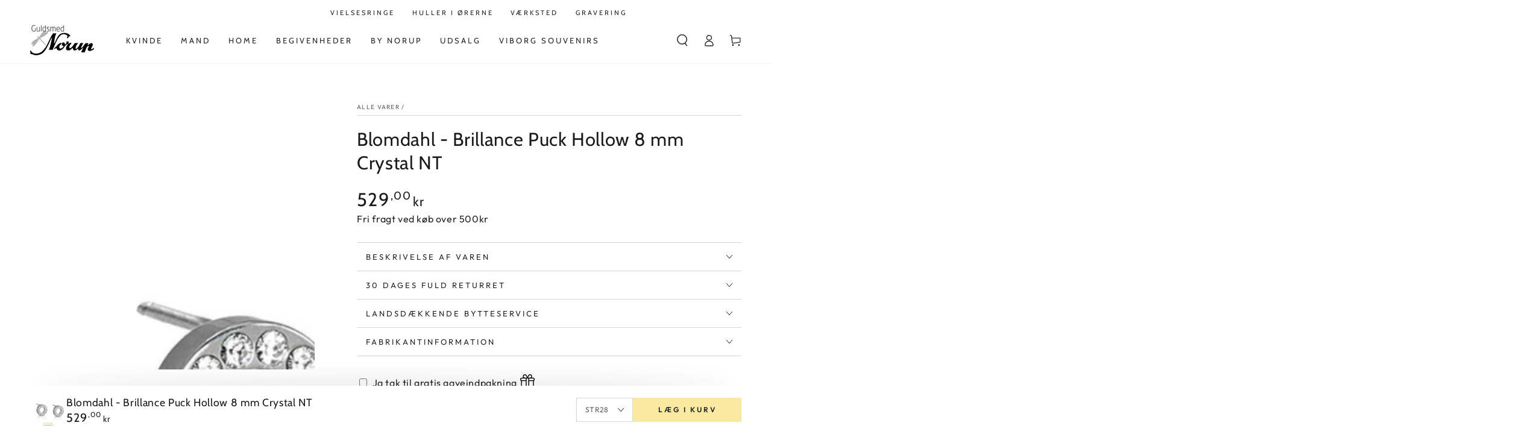

--- FILE ---
content_type: text/html; charset=utf-8
request_url: https://guldsmed-norup.dk/products/blomdahl-brillance-puck-hollow-8-mm-crystal-nt-15-12190-01
body_size: 29986
content:
<!doctype html>
<html
  class="no-js"
  lang="da">
  <head>

  <script>
    window.dataLayer = window.dataLayer || [];
    function gtag() {
      dataLayer.push(arguments);
    }

    if (localStorage.getItem('consentSettings')) {
      gtag('consent', 'default', JSON.parse(localStorage.getItem('consentSettings')));
    } else {
      gtag('consent', 'default', {
        functionality_storage: 'granted',
        analytics_storage: 'denied',
        personalization_storage: 'denied',
        ad_storage: 'denied',
        ad_user_data: 'denied',
        ad_personalization: 'denied',
        wait_for_update: 500,
      });
    }
  </script>

    <meta charset="utf-8">
    <meta http-equiv="X-UA-Compatible" content="IE=edge">
    <meta name="viewport" content="width=device-width,initial-scale=1">
    <meta name="theme-color" content="">
    <meta name="google-site-verification" content="3x-NEt6GtTa-opS7Oy-fsXx0DSn69G1D2u0fkszek8E" />
    <meta name="google-site-verification" content="VtRGzjwRf5Pz315vAcvRYk1jx6W2RJL_aHqpQdKVLtk" />
    <link rel="canonical" href="https://guldsmed-norup.dk/products/blomdahl-brillance-puck-hollow-8-mm-crystal-nt-15-12190-01">
    <link
      rel="preconnect"
      href="https://cdn.shopify.com"
      crossorigin><link
        rel="icon"
        type="image/png"
        href="//guldsmed-norup.dk/cdn/shop/files/Guldsmed_guld_retegnet_1_1_1.png?crop=center&height=32&v=1670342606&width=32"><link
        rel="preconnect"
        href="https://fonts.shopifycdn.com"
        crossorigin><title>
      Brillance Puck Hollow 8 mm Crystal NT | Køb hos Guldsmed Norup
</title>

    
<meta name="description" content="Brillance Puck Hollow 8 mm Crystal NT - Blomdahl - Brillance Puck Hollow titanium øreringe med Swarovsky krystaller. Diameter 8 mm.">

    



    

<meta property="og:site_name" content="Guldsmed Norup">
<meta property="og:url" content="https://guldsmed-norup.dk/products/blomdahl-brillance-puck-hollow-8-mm-crystal-nt-15-12190-01">
<meta property="og:title" content="Brillance Puck Hollow 8 mm Crystal NT | Køb hos Guldsmed Norup">
<meta property="og:type" content="product">
<meta property="og:description" content="Brillance Puck Hollow 8 mm Crystal NT - Blomdahl - Brillance Puck Hollow titanium øreringe med Swarovsky krystaller. Diameter 8 mm."><meta property="og:image" content="http://guldsmed-norup.dk/cdn/shop/products/15-12190-01_1.jpg?v=1665247960">
  <meta property="og:image:secure_url" content="https://guldsmed-norup.dk/cdn/shop/products/15-12190-01_1.jpg?v=1665247960">
  <meta property="og:image:width" content="1000">
  <meta property="og:image:height" content="1000"><meta property="og:price:amount" content="529,00">
  <meta property="og:price:currency" content="DKK"><meta name="twitter:card" content="summary_large_image">
<meta name="twitter:title" content="Brillance Puck Hollow 8 mm Crystal NT | Køb hos Guldsmed Norup">
<meta name="twitter:description" content="Brillance Puck Hollow 8 mm Crystal NT - Blomdahl - Brillance Puck Hollow titanium øreringe med Swarovsky krystaller. Diameter 8 mm.">


    <script src="//guldsmed-norup.dk/cdn/shop/t/9/assets/vendor-v4.js" defer="defer"></script>
    <script src="//guldsmed-norup.dk/cdn/shop/t/9/assets/global.js?v=65620776528313948431695199013" defer="defer"></script>
    <script src="//guldsmed-norup.dk/cdn/shop/t/9/assets/edition_consent.js?v=181262330600774958251713814901" defer></script>

    <script>window.performance && window.performance.mark && window.performance.mark('shopify.content_for_header.start');</script><meta name="facebook-domain-verification" content="te26ilunehly7bstgcn51f4bd6lot8">
<meta id="shopify-digital-wallet" name="shopify-digital-wallet" content="/65001160941/digital_wallets/dialog">
<link rel="alternate" type="application/json+oembed" href="https://guldsmed-norup.dk/products/blomdahl-brillance-puck-hollow-8-mm-crystal-nt-15-12190-01.oembed">
<script async="async" src="/checkouts/internal/preloads.js?locale=da-DK"></script>
<script id="shopify-features" type="application/json">{"accessToken":"7f0c73cce704959f6bc6677908d52211","betas":["rich-media-storefront-analytics"],"domain":"guldsmed-norup.dk","predictiveSearch":true,"shopId":65001160941,"locale":"da"}</script>
<script>var Shopify = Shopify || {};
Shopify.shop = "guldsmednorup.myshopify.com";
Shopify.locale = "da";
Shopify.currency = {"active":"DKK","rate":"1.0"};
Shopify.country = "DK";
Shopify.theme = {"name":"Tema udviklet af ejlskov.design ","id":135963803885,"schema_name":"Be Yours","schema_version":"5.2.1","theme_store_id":null,"role":"main"};
Shopify.theme.handle = "null";
Shopify.theme.style = {"id":null,"handle":null};
Shopify.cdnHost = "guldsmed-norup.dk/cdn";
Shopify.routes = Shopify.routes || {};
Shopify.routes.root = "/";</script>
<script type="module">!function(o){(o.Shopify=o.Shopify||{}).modules=!0}(window);</script>
<script>!function(o){function n(){var o=[];function n(){o.push(Array.prototype.slice.apply(arguments))}return n.q=o,n}var t=o.Shopify=o.Shopify||{};t.loadFeatures=n(),t.autoloadFeatures=n()}(window);</script>
<script id="shop-js-analytics" type="application/json">{"pageType":"product"}</script>
<script defer="defer" async type="module" src="//guldsmed-norup.dk/cdn/shopifycloud/shop-js/modules/v2/client.init-shop-cart-sync_RZN_D8zG.da.esm.js"></script>
<script defer="defer" async type="module" src="//guldsmed-norup.dk/cdn/shopifycloud/shop-js/modules/v2/chunk.common_Qftyt4CP.esm.js"></script>
<script type="module">
  await import("//guldsmed-norup.dk/cdn/shopifycloud/shop-js/modules/v2/client.init-shop-cart-sync_RZN_D8zG.da.esm.js");
await import("//guldsmed-norup.dk/cdn/shopifycloud/shop-js/modules/v2/chunk.common_Qftyt4CP.esm.js");

  window.Shopify.SignInWithShop?.initShopCartSync?.({"fedCMEnabled":true,"windoidEnabled":true});

</script>
<script id="__st">var __st={"a":65001160941,"offset":3600,"reqid":"d7e6a145-c4bf-4d9e-9205-882fddf55102-1763694660","pageurl":"guldsmed-norup.dk\/products\/blomdahl-brillance-puck-hollow-8-mm-crystal-nt-15-12190-01","u":"8e709263108a","p":"product","rtyp":"product","rid":7978614358253};</script>
<script>window.ShopifyPaypalV4VisibilityTracking = true;</script>
<script id="captcha-bootstrap">!function(){'use strict';const t='contact',e='account',n='new_comment',o=[[t,t],['blogs',n],['comments',n],[t,'customer']],c=[[e,'customer_login'],[e,'guest_login'],[e,'recover_customer_password'],[e,'create_customer']],r=t=>t.map((([t,e])=>`form[action*='/${t}']:not([data-nocaptcha='true']) input[name='form_type'][value='${e}']`)).join(','),a=t=>()=>t?[...document.querySelectorAll(t)].map((t=>t.form)):[];function s(){const t=[...o],e=r(t);return a(e)}const i='password',u='form_key',d=['recaptcha-v3-token','g-recaptcha-response','h-captcha-response',i],f=()=>{try{return window.sessionStorage}catch{return}},m='__shopify_v',_=t=>t.elements[u];function p(t,e,n=!1){try{const o=window.sessionStorage,c=JSON.parse(o.getItem(e)),{data:r}=function(t){const{data:e,action:n}=t;return t[m]||n?{data:e,action:n}:{data:t,action:n}}(c);for(const[e,n]of Object.entries(r))t.elements[e]&&(t.elements[e].value=n);n&&o.removeItem(e)}catch(o){console.error('form repopulation failed',{error:o})}}const l='form_type',E='cptcha';function T(t){t.dataset[E]=!0}const w=window,h=w.document,L='Shopify',v='ce_forms',y='captcha';let A=!1;((t,e)=>{const n=(g='f06e6c50-85a8-45c8-87d0-21a2b65856fe',I='https://cdn.shopify.com/shopifycloud/storefront-forms-hcaptcha/ce_storefront_forms_captcha_hcaptcha.v1.5.2.iife.js',D={infoText:'Beskyttet af hCaptcha',privacyText:'Beskyttelse af persondata',termsText:'Vilkår'},(t,e,n)=>{const o=w[L][v],c=o.bindForm;if(c)return c(t,g,e,D).then(n);var r;o.q.push([[t,g,e,D],n]),r=I,A||(h.body.append(Object.assign(h.createElement('script'),{id:'captcha-provider',async:!0,src:r})),A=!0)});var g,I,D;w[L]=w[L]||{},w[L][v]=w[L][v]||{},w[L][v].q=[],w[L][y]=w[L][y]||{},w[L][y].protect=function(t,e){n(t,void 0,e),T(t)},Object.freeze(w[L][y]),function(t,e,n,w,h,L){const[v,y,A,g]=function(t,e,n){const i=e?o:[],u=t?c:[],d=[...i,...u],f=r(d),m=r(i),_=r(d.filter((([t,e])=>n.includes(e))));return[a(f),a(m),a(_),s()]}(w,h,L),I=t=>{const e=t.target;return e instanceof HTMLFormElement?e:e&&e.form},D=t=>v().includes(t);t.addEventListener('submit',(t=>{const e=I(t);if(!e)return;const n=D(e)&&!e.dataset.hcaptchaBound&&!e.dataset.recaptchaBound,o=_(e),c=g().includes(e)&&(!o||!o.value);(n||c)&&t.preventDefault(),c&&!n&&(function(t){try{if(!f())return;!function(t){const e=f();if(!e)return;const n=_(t);if(!n)return;const o=n.value;o&&e.removeItem(o)}(t);const e=Array.from(Array(32),(()=>Math.random().toString(36)[2])).join('');!function(t,e){_(t)||t.append(Object.assign(document.createElement('input'),{type:'hidden',name:u})),t.elements[u].value=e}(t,e),function(t,e){const n=f();if(!n)return;const o=[...t.querySelectorAll(`input[type='${i}']`)].map((({name:t})=>t)),c=[...d,...o],r={};for(const[a,s]of new FormData(t).entries())c.includes(a)||(r[a]=s);n.setItem(e,JSON.stringify({[m]:1,action:t.action,data:r}))}(t,e)}catch(e){console.error('failed to persist form',e)}}(e),e.submit())}));const S=(t,e)=>{t&&!t.dataset[E]&&(n(t,e.some((e=>e===t))),T(t))};for(const o of['focusin','change'])t.addEventListener(o,(t=>{const e=I(t);D(e)&&S(e,y())}));const B=e.get('form_key'),M=e.get(l),P=B&&M;t.addEventListener('DOMContentLoaded',(()=>{const t=y();if(P)for(const e of t)e.elements[l].value===M&&p(e,B);[...new Set([...A(),...v().filter((t=>'true'===t.dataset.shopifyCaptcha))])].forEach((e=>S(e,t)))}))}(h,new URLSearchParams(w.location.search),n,t,e,['guest_login'])})(!0,!0)}();</script>
<script integrity="sha256-52AcMU7V7pcBOXWImdc/TAGTFKeNjmkeM1Pvks/DTgc=" data-source-attribution="shopify.loadfeatures" defer="defer" src="//guldsmed-norup.dk/cdn/shopifycloud/storefront/assets/storefront/load_feature-81c60534.js" crossorigin="anonymous"></script>
<script data-source-attribution="shopify.dynamic_checkout.dynamic.init">var Shopify=Shopify||{};Shopify.PaymentButton=Shopify.PaymentButton||{isStorefrontPortableWallets:!0,init:function(){window.Shopify.PaymentButton.init=function(){};var t=document.createElement("script");t.src="https://guldsmed-norup.dk/cdn/shopifycloud/portable-wallets/latest/portable-wallets.da.js",t.type="module",document.head.appendChild(t)}};
</script>
<script data-source-attribution="shopify.dynamic_checkout.buyer_consent">
  function portableWalletsHideBuyerConsent(e){var t=document.getElementById("shopify-buyer-consent"),n=document.getElementById("shopify-subscription-policy-button");t&&n&&(t.classList.add("hidden"),t.setAttribute("aria-hidden","true"),n.removeEventListener("click",e))}function portableWalletsShowBuyerConsent(e){var t=document.getElementById("shopify-buyer-consent"),n=document.getElementById("shopify-subscription-policy-button");t&&n&&(t.classList.remove("hidden"),t.removeAttribute("aria-hidden"),n.addEventListener("click",e))}window.Shopify?.PaymentButton&&(window.Shopify.PaymentButton.hideBuyerConsent=portableWalletsHideBuyerConsent,window.Shopify.PaymentButton.showBuyerConsent=portableWalletsShowBuyerConsent);
</script>
<script data-source-attribution="shopify.dynamic_checkout.cart.bootstrap">document.addEventListener("DOMContentLoaded",(function(){function t(){return document.querySelector("shopify-accelerated-checkout-cart, shopify-accelerated-checkout")}if(t())Shopify.PaymentButton.init();else{new MutationObserver((function(e,n){t()&&(Shopify.PaymentButton.init(),n.disconnect())})).observe(document.body,{childList:!0,subtree:!0})}}));
</script>
<script id='scb4127' type='text/javascript' async='' src='https://guldsmed-norup.dk/cdn/shopifycloud/privacy-banner/storefront-banner.js'></script><script id="sections-script" data-sections="main-product,product-recommendations,header,footer" defer="defer" src="//guldsmed-norup.dk/cdn/shop/t/9/compiled_assets/scripts.js?5065"></script>
<script>window.performance && window.performance.mark && window.performance.mark('shopify.content_for_header.end');</script>

<style data-shopify>@font-face {
  font-family: Outfit;
  font-weight: 400;
  font-style: normal;
  font-display: swap;
  src: url("//guldsmed-norup.dk/cdn/fonts/outfit/outfit_n4.387c2e2715c484a1f1075eb90d64808f1b37ac58.woff2") format("woff2"),
       url("//guldsmed-norup.dk/cdn/fonts/outfit/outfit_n4.aca8c81f18f62c9baa15c2dc5d1f6dd5442cdc50.woff") format("woff");
}

  @font-face {
  font-family: Outfit;
  font-weight: 600;
  font-style: normal;
  font-display: swap;
  src: url("//guldsmed-norup.dk/cdn/fonts/outfit/outfit_n6.dfcbaa80187851df2e8384061616a8eaa1702fdc.woff2") format("woff2"),
       url("//guldsmed-norup.dk/cdn/fonts/outfit/outfit_n6.88384e9fc3e36038624caccb938f24ea8008a91d.woff") format("woff");
}

  
  
  @font-face {
  font-family: Cabin;
  font-weight: 400;
  font-style: normal;
  font-display: swap;
  src: url("//guldsmed-norup.dk/cdn/fonts/cabin/cabin_n4.cefc6494a78f87584a6f312fea532919154f66fe.woff2") format("woff2"),
       url("//guldsmed-norup.dk/cdn/fonts/cabin/cabin_n4.8c16611b00f59d27f4b27ce4328dfe514ce77517.woff") format("woff");
}

  @font-face {
  font-family: Cabin;
  font-weight: 600;
  font-style: normal;
  font-display: swap;
  src: url("//guldsmed-norup.dk/cdn/fonts/cabin/cabin_n6.c6b1e64927bbec1c65aab7077888fb033480c4f7.woff2") format("woff2"),
       url("//guldsmed-norup.dk/cdn/fonts/cabin/cabin_n6.6c2e65d54c893ad9f1390da3b810b8e6cf976a4f.woff") format("woff");
}


  :root {
    --be-yours-version: "5.2.1";
    --font-body-family: Outfit, sans-serif;
    --font-body-style: normal;
    --font-body-weight: 400;

    --font-heading-family: Cabin, sans-serif;
    --font-heading-style: normal;
    --font-heading-weight: 400;

    --font-body-scale: 1.0;
    --font-heading-scale: 1.1;

    --font-navigation-family: var(--font-heading-family);
    --font-navigation-size: 12px;
    --font-button-family: var(--font-body-family);
    --font-button-size: 14px;
    --font-button-baseline: 0rem;

    --color-base-text: 33, 35, 38;
    --color-base-background: 255, 255, 255;
    --color-base-solid-button-labels: 33, 35, 38;
    --color-base-outline-button-labels: 26, 27, 24;
    --color-base-accent: 250, 234, 161;
    --color-base-heading: 26, 27, 24;
    --color-border: 210, 213, 217;
    --color-placeholder: 255, 255, 255;
    --color-overlay: 33, 35, 38;
    --color-keyboard-focus: 1, 94, 204;
    --color-shadow: 168, 232, 226;
    --shadow-opacity: 1;

    --color-background-dark: 235, 235, 235;
    --color-price: #1a1b18;
    --color-sale-price: #d72c0d;
    --color-reviews: #ffb503;
    --color-critical: #d72c0d;
    --color-success: #008060;

    --payment-terms-background-color: #ffffff;
    --page-width: 160rem;
    --page-width-margin: 0rem;

    --card-color-scheme: var(--color-placeholder);
    --card-text-alignment: left;
    --card-image-padding: 0px;
    --card-border-width: 0px;
    --card-radius: 0px;
    --card-shadow-horizontal-offset: 0px;
    --card-shadow-vertical-offset: 0px;
    
    --button-radius: 0px;
    --button-border-width: 1px;
    --button-shadow-horizontal-offset: 0px;
    --button-shadow-vertical-offset: 0px;

    --spacing-sections-desktop: 0px;
    --spacing-sections-mobile: 0px;
  }

  *,
  *::before,
  *::after {
    box-sizing: inherit;
  }

  html {
    box-sizing: border-box;
    font-size: calc(var(--font-body-scale) * 62.5%);
    height: 100%;
  }

  body {
    min-height: 100%;
    margin: 0;
    font-size: 1.5rem;
    letter-spacing: 0.06rem;
    line-height: calc(1 + 0.8 / var(--font-body-scale));
    font-family: var(--font-body-family);
    font-style: var(--font-body-style);
    font-weight: var(--font-body-weight);
  }

  @media screen and (min-width: 750px) {
    body {
      font-size: 1.6rem;
    }
  }</style><link href="//guldsmed-norup.dk/cdn/shop/t/9/assets/base.css?v=79689969110934021761713814900" rel="stylesheet" type="text/css" media="all" /><link
        rel="preload"
        as="font"
        href="//guldsmed-norup.dk/cdn/fonts/outfit/outfit_n4.387c2e2715c484a1f1075eb90d64808f1b37ac58.woff2"
        type="font/woff2"
        crossorigin><link
        rel="preload"
        as="font"
        href="//guldsmed-norup.dk/cdn/fonts/cabin/cabin_n4.cefc6494a78f87584a6f312fea532919154f66fe.woff2"
        type="font/woff2"
        crossorigin><link
        rel="stylesheet"
        href="//guldsmed-norup.dk/cdn/shop/t/9/assets/component-predictive-search.css?v=182220736298816923731670332120"
        media="print"
        onload="this.media='all'"><script>
      document.documentElement.className = document.documentElement.className.replace('no-js', 'js');
    </script>

    <!-- Ønskeskyen script + css stylesheet -->
    
      <script
        type="application/javascript"
        src="https://xn--nskeskyen-k8a.dk/onskeskyen-wish-button/external-wish-button.js"
        id="ov-onskeskyen-generate-wish-button-script"
        defer></script>
    
    
    <!-- Slut Ønskeskyen script + css stylesheet -->



  <!-- BEGIN app block: shopify://apps/easy-tag-gtm-data-layer/blocks/datalayer-embed-block/be308f3f-c82d-4290-b187-8561d4a8782a --><script>(function(w, d) {var f = d.getElementsByTagName('script')[0];var s = d.createElement('script');s.async = true;s.src = "https:\/\/cdn.shopify.com\/extensions\/9d4b20e8-14f7-4a65-86dc-eaa196dcf826\/2.1.0\/assets\/tidl-2.1.0.min.js";s.onload = function() {window.TAGinstall.init({"data_layer": {"model": "legacy","item_id_selector": "sku|variant_id"},"events":{"device_data":true,"user_data":true,"cart_data":true,"collections":true,"product_click":true,"product":true,"add_to_cart":true,"remove_from_cart":true,"login":true,"register":true,"search":true},"currency":"DKK","gtm_container_id":"GTM-KF3K56Z",}, {
   "_internal": {},"contextData": {"page": {"type":"product"}
   },"cartData" : {"pageType":"product","items": [],"total":0.0,"currency":"DKK"},"productData": {"currency":"DKK","items": [{"name":"Blomdahl - Brillance Puck Hollow 8 mm Crystal NT","brand":"Blomdahl Medical","category":"Øresmykker","variant":"STR28","sku":"15-12190-01","barcode":"7330981521960","price":529.0,"compare_at_price":0.0,"product_id":"7978614358253","variant_id":"43390747181293","image":"\/\/guldsmed-norup.dk\/cdn\/shop\/products\/15-12190-01_1.jpg?v=1665247960",
"handle":"blomdahl-brillance-puck-hollow-8-mm-crystal-nt-15-12190-01"}]
       }});


    };
    f.parentNode.insertBefore(s, f);
})(window, document);
</script>
<!-- Google Tag Manager -->
<script>(function(w,d,s,l,i){w[l]=w[l]||[];w[l].push({'gtm.start':
new Date().getTime(),event:'gtm.js'});var f=d.getElementsByTagName(s)[0],
j=d.createElement(s),dl=l!='dataLayer'?'&l='+l:'';j.async=true;j.src=
'https://www.googletagmanager.com/gtm.js?id='+i+dl;f.parentNode.insertBefore(j,f);
})(window,document,'script','dataLayer','GTM-KF3K56Z');</script>
<!-- End Google Tag Manager -->

<!-- END app block --><script src="https://cdn.shopify.com/extensions/0199a9f1-c4f6-7aac-b503-89501cfc1114/gowish-shopify-app-65/assets/serverside-tracking.js" type="text/javascript" defer="defer"></script>
<link href="https://monorail-edge.shopifysvc.com" rel="dns-prefetch">
<script>(function(){if ("sendBeacon" in navigator && "performance" in window) {try {var session_token_from_headers = performance.getEntriesByType('navigation')[0].serverTiming.find(x => x.name == '_s').description;} catch {var session_token_from_headers = undefined;}var session_cookie_matches = document.cookie.match(/_shopify_s=([^;]*)/);var session_token_from_cookie = session_cookie_matches && session_cookie_matches.length === 2 ? session_cookie_matches[1] : "";var session_token = session_token_from_headers || session_token_from_cookie || "";function handle_abandonment_event(e) {var entries = performance.getEntries().filter(function(entry) {return /monorail-edge.shopifysvc.com/.test(entry.name);});if (!window.abandonment_tracked && entries.length === 0) {window.abandonment_tracked = true;var currentMs = Date.now();var navigation_start = performance.timing.navigationStart;var payload = {shop_id: 65001160941,url: window.location.href,navigation_start,duration: currentMs - navigation_start,session_token,page_type: "product"};window.navigator.sendBeacon("https://monorail-edge.shopifysvc.com/v1/produce", JSON.stringify({schema_id: "online_store_buyer_site_abandonment/1.1",payload: payload,metadata: {event_created_at_ms: currentMs,event_sent_at_ms: currentMs}}));}}window.addEventListener('pagehide', handle_abandonment_event);}}());</script>
<script id="web-pixels-manager-setup">(function e(e,d,r,n,o){if(void 0===o&&(o={}),!Boolean(null===(a=null===(i=window.Shopify)||void 0===i?void 0:i.analytics)||void 0===a?void 0:a.replayQueue)){var i,a;window.Shopify=window.Shopify||{};var t=window.Shopify;t.analytics=t.analytics||{};var s=t.analytics;s.replayQueue=[],s.publish=function(e,d,r){return s.replayQueue.push([e,d,r]),!0};try{self.performance.mark("wpm:start")}catch(e){}var l=function(){var e={modern:/Edge?\/(1{2}[4-9]|1[2-9]\d|[2-9]\d{2}|\d{4,})\.\d+(\.\d+|)|Firefox\/(1{2}[4-9]|1[2-9]\d|[2-9]\d{2}|\d{4,})\.\d+(\.\d+|)|Chrom(ium|e)\/(9{2}|\d{3,})\.\d+(\.\d+|)|(Maci|X1{2}).+ Version\/(15\.\d+|(1[6-9]|[2-9]\d|\d{3,})\.\d+)([,.]\d+|)( \(\w+\)|)( Mobile\/\w+|) Safari\/|Chrome.+OPR\/(9{2}|\d{3,})\.\d+\.\d+|(CPU[ +]OS|iPhone[ +]OS|CPU[ +]iPhone|CPU IPhone OS|CPU iPad OS)[ +]+(15[._]\d+|(1[6-9]|[2-9]\d|\d{3,})[._]\d+)([._]\d+|)|Android:?[ /-](13[3-9]|1[4-9]\d|[2-9]\d{2}|\d{4,})(\.\d+|)(\.\d+|)|Android.+Firefox\/(13[5-9]|1[4-9]\d|[2-9]\d{2}|\d{4,})\.\d+(\.\d+|)|Android.+Chrom(ium|e)\/(13[3-9]|1[4-9]\d|[2-9]\d{2}|\d{4,})\.\d+(\.\d+|)|SamsungBrowser\/([2-9]\d|\d{3,})\.\d+/,legacy:/Edge?\/(1[6-9]|[2-9]\d|\d{3,})\.\d+(\.\d+|)|Firefox\/(5[4-9]|[6-9]\d|\d{3,})\.\d+(\.\d+|)|Chrom(ium|e)\/(5[1-9]|[6-9]\d|\d{3,})\.\d+(\.\d+|)([\d.]+$|.*Safari\/(?![\d.]+ Edge\/[\d.]+$))|(Maci|X1{2}).+ Version\/(10\.\d+|(1[1-9]|[2-9]\d|\d{3,})\.\d+)([,.]\d+|)( \(\w+\)|)( Mobile\/\w+|) Safari\/|Chrome.+OPR\/(3[89]|[4-9]\d|\d{3,})\.\d+\.\d+|(CPU[ +]OS|iPhone[ +]OS|CPU[ +]iPhone|CPU IPhone OS|CPU iPad OS)[ +]+(10[._]\d+|(1[1-9]|[2-9]\d|\d{3,})[._]\d+)([._]\d+|)|Android:?[ /-](13[3-9]|1[4-9]\d|[2-9]\d{2}|\d{4,})(\.\d+|)(\.\d+|)|Mobile Safari.+OPR\/([89]\d|\d{3,})\.\d+\.\d+|Android.+Firefox\/(13[5-9]|1[4-9]\d|[2-9]\d{2}|\d{4,})\.\d+(\.\d+|)|Android.+Chrom(ium|e)\/(13[3-9]|1[4-9]\d|[2-9]\d{2}|\d{4,})\.\d+(\.\d+|)|Android.+(UC? ?Browser|UCWEB|U3)[ /]?(15\.([5-9]|\d{2,})|(1[6-9]|[2-9]\d|\d{3,})\.\d+)\.\d+|SamsungBrowser\/(5\.\d+|([6-9]|\d{2,})\.\d+)|Android.+MQ{2}Browser\/(14(\.(9|\d{2,})|)|(1[5-9]|[2-9]\d|\d{3,})(\.\d+|))(\.\d+|)|K[Aa][Ii]OS\/(3\.\d+|([4-9]|\d{2,})\.\d+)(\.\d+|)/},d=e.modern,r=e.legacy,n=navigator.userAgent;return n.match(d)?"modern":n.match(r)?"legacy":"unknown"}(),u="modern"===l?"modern":"legacy",c=(null!=n?n:{modern:"",legacy:""})[u],f=function(e){return[e.baseUrl,"/wpm","/b",e.hashVersion,"modern"===e.buildTarget?"m":"l",".js"].join("")}({baseUrl:d,hashVersion:r,buildTarget:u}),m=function(e){var d=e.version,r=e.bundleTarget,n=e.surface,o=e.pageUrl,i=e.monorailEndpoint;return{emit:function(e){var a=e.status,t=e.errorMsg,s=(new Date).getTime(),l=JSON.stringify({metadata:{event_sent_at_ms:s},events:[{schema_id:"web_pixels_manager_load/3.1",payload:{version:d,bundle_target:r,page_url:o,status:a,surface:n,error_msg:t},metadata:{event_created_at_ms:s}}]});if(!i)return console&&console.warn&&console.warn("[Web Pixels Manager] No Monorail endpoint provided, skipping logging."),!1;try{return self.navigator.sendBeacon.bind(self.navigator)(i,l)}catch(e){}var u=new XMLHttpRequest;try{return u.open("POST",i,!0),u.setRequestHeader("Content-Type","text/plain"),u.send(l),!0}catch(e){return console&&console.warn&&console.warn("[Web Pixels Manager] Got an unhandled error while logging to Monorail."),!1}}}}({version:r,bundleTarget:l,surface:e.surface,pageUrl:self.location.href,monorailEndpoint:e.monorailEndpoint});try{o.browserTarget=l,function(e){var d=e.src,r=e.async,n=void 0===r||r,o=e.onload,i=e.onerror,a=e.sri,t=e.scriptDataAttributes,s=void 0===t?{}:t,l=document.createElement("script"),u=document.querySelector("head"),c=document.querySelector("body");if(l.async=n,l.src=d,a&&(l.integrity=a,l.crossOrigin="anonymous"),s)for(var f in s)if(Object.prototype.hasOwnProperty.call(s,f))try{l.dataset[f]=s[f]}catch(e){}if(o&&l.addEventListener("load",o),i&&l.addEventListener("error",i),u)u.appendChild(l);else{if(!c)throw new Error("Did not find a head or body element to append the script");c.appendChild(l)}}({src:f,async:!0,onload:function(){if(!function(){var e,d;return Boolean(null===(d=null===(e=window.Shopify)||void 0===e?void 0:e.analytics)||void 0===d?void 0:d.initialized)}()){var d=window.webPixelsManager.init(e)||void 0;if(d){var r=window.Shopify.analytics;r.replayQueue.forEach((function(e){var r=e[0],n=e[1],o=e[2];d.publishCustomEvent(r,n,o)})),r.replayQueue=[],r.publish=d.publishCustomEvent,r.visitor=d.visitor,r.initialized=!0}}},onerror:function(){return m.emit({status:"failed",errorMsg:"".concat(f," has failed to load")})},sri:function(e){var d=/^sha384-[A-Za-z0-9+/=]+$/;return"string"==typeof e&&d.test(e)}(c)?c:"",scriptDataAttributes:o}),m.emit({status:"loading"})}catch(e){m.emit({status:"failed",errorMsg:(null==e?void 0:e.message)||"Unknown error"})}}})({shopId: 65001160941,storefrontBaseUrl: "https://guldsmed-norup.dk",extensionsBaseUrl: "https://extensions.shopifycdn.com/cdn/shopifycloud/web-pixels-manager",monorailEndpoint: "https://monorail-edge.shopifysvc.com/unstable/produce_batch",surface: "storefront-renderer",enabledBetaFlags: ["2dca8a86"],webPixelsConfigList: [{"id":"2877882705","configuration":"{\"accountID\":\"123\"}","eventPayloadVersion":"v1","runtimeContext":"STRICT","scriptVersion":"61c187d11efbda34e77a71a4f2e562df","type":"APP","apiClientId":124322480129,"privacyPurposes":["ANALYTICS"],"dataSharingAdjustments":{"protectedCustomerApprovalScopes":["read_customer_personal_data"]}},{"id":"489193809","configuration":"{\"pixel_id\":\"478911087716335\",\"pixel_type\":\"facebook_pixel\",\"metaapp_system_user_token\":\"-\"}","eventPayloadVersion":"v1","runtimeContext":"OPEN","scriptVersion":"ca16bc87fe92b6042fbaa3acc2fbdaa6","type":"APP","apiClientId":2329312,"privacyPurposes":["ANALYTICS","MARKETING","SALE_OF_DATA"],"dataSharingAdjustments":{"protectedCustomerApprovalScopes":["read_customer_address","read_customer_email","read_customer_name","read_customer_personal_data","read_customer_phone"]}},{"id":"103121233","eventPayloadVersion":"1","runtimeContext":"LAX","scriptVersion":"11","type":"CUSTOM","privacyPurposes":["ANALYTICS","MARKETING","SALE_OF_DATA"],"name":"Edition - Heylink pixel"},{"id":"103154001","eventPayloadVersion":"1","runtimeContext":"LAX","scriptVersion":"17","type":"CUSTOM","privacyPurposes":["SALE_OF_DATA"],"name":"Edition - Conversion Event"},{"id":"shopify-app-pixel","configuration":"{}","eventPayloadVersion":"v1","runtimeContext":"STRICT","scriptVersion":"0450","apiClientId":"shopify-pixel","type":"APP","privacyPurposes":["ANALYTICS","MARKETING"]},{"id":"shopify-custom-pixel","eventPayloadVersion":"v1","runtimeContext":"LAX","scriptVersion":"0450","apiClientId":"shopify-pixel","type":"CUSTOM","privacyPurposes":["ANALYTICS","MARKETING"]}],isMerchantRequest: false,initData: {"shop":{"name":"Guldsmed Norup","paymentSettings":{"currencyCode":"DKK"},"myshopifyDomain":"guldsmednorup.myshopify.com","countryCode":"DK","storefrontUrl":"https:\/\/guldsmed-norup.dk"},"customer":null,"cart":null,"checkout":null,"productVariants":[{"price":{"amount":529.0,"currencyCode":"DKK"},"product":{"title":"Blomdahl - Brillance Puck Hollow 8 mm Crystal NT","vendor":"Blomdahl Medical","id":"7978614358253","untranslatedTitle":"Blomdahl - Brillance Puck Hollow 8 mm Crystal NT","url":"\/products\/blomdahl-brillance-puck-hollow-8-mm-crystal-nt-15-12190-01","type":"Øresmykker"},"id":"43390747181293","image":{"src":"\/\/guldsmed-norup.dk\/cdn\/shop\/products\/15-12190-01_1.jpg?v=1665247960"},"sku":"15-12190-01","title":"STR28","untranslatedTitle":"STR28"}],"purchasingCompany":null},},"https://guldsmed-norup.dk/cdn","ae1676cfwd2530674p4253c800m34e853cb",{"modern":"","legacy":""},{"shopId":"65001160941","storefrontBaseUrl":"https:\/\/guldsmed-norup.dk","extensionBaseUrl":"https:\/\/extensions.shopifycdn.com\/cdn\/shopifycloud\/web-pixels-manager","surface":"storefront-renderer","enabledBetaFlags":"[\"2dca8a86\"]","isMerchantRequest":"false","hashVersion":"ae1676cfwd2530674p4253c800m34e853cb","publish":"custom","events":"[[\"page_viewed\",{}],[\"product_viewed\",{\"productVariant\":{\"price\":{\"amount\":529.0,\"currencyCode\":\"DKK\"},\"product\":{\"title\":\"Blomdahl - Brillance Puck Hollow 8 mm Crystal NT\",\"vendor\":\"Blomdahl Medical\",\"id\":\"7978614358253\",\"untranslatedTitle\":\"Blomdahl - Brillance Puck Hollow 8 mm Crystal NT\",\"url\":\"\/products\/blomdahl-brillance-puck-hollow-8-mm-crystal-nt-15-12190-01\",\"type\":\"Øresmykker\"},\"id\":\"43390747181293\",\"image\":{\"src\":\"\/\/guldsmed-norup.dk\/cdn\/shop\/products\/15-12190-01_1.jpg?v=1665247960\"},\"sku\":\"15-12190-01\",\"title\":\"STR28\",\"untranslatedTitle\":\"STR28\"}}]]"});</script><script>
  window.ShopifyAnalytics = window.ShopifyAnalytics || {};
  window.ShopifyAnalytics.meta = window.ShopifyAnalytics.meta || {};
  window.ShopifyAnalytics.meta.currency = 'DKK';
  var meta = {"product":{"id":7978614358253,"gid":"gid:\/\/shopify\/Product\/7978614358253","vendor":"Blomdahl Medical","type":"Øresmykker","variants":[{"id":43390747181293,"price":52900,"name":"Blomdahl - Brillance Puck Hollow 8 mm Crystal NT - STR28","public_title":"STR28","sku":"15-12190-01"}],"remote":false},"page":{"pageType":"product","resourceType":"product","resourceId":7978614358253}};
  for (var attr in meta) {
    window.ShopifyAnalytics.meta[attr] = meta[attr];
  }
</script>
<script class="analytics">
  (function () {
    var customDocumentWrite = function(content) {
      var jquery = null;

      if (window.jQuery) {
        jquery = window.jQuery;
      } else if (window.Checkout && window.Checkout.$) {
        jquery = window.Checkout.$;
      }

      if (jquery) {
        jquery('body').append(content);
      }
    };

    var hasLoggedConversion = function(token) {
      if (token) {
        return document.cookie.indexOf('loggedConversion=' + token) !== -1;
      }
      return false;
    }

    var setCookieIfConversion = function(token) {
      if (token) {
        var twoMonthsFromNow = new Date(Date.now());
        twoMonthsFromNow.setMonth(twoMonthsFromNow.getMonth() + 2);

        document.cookie = 'loggedConversion=' + token + '; expires=' + twoMonthsFromNow;
      }
    }

    var trekkie = window.ShopifyAnalytics.lib = window.trekkie = window.trekkie || [];
    if (trekkie.integrations) {
      return;
    }
    trekkie.methods = [
      'identify',
      'page',
      'ready',
      'track',
      'trackForm',
      'trackLink'
    ];
    trekkie.factory = function(method) {
      return function() {
        var args = Array.prototype.slice.call(arguments);
        args.unshift(method);
        trekkie.push(args);
        return trekkie;
      };
    };
    for (var i = 0; i < trekkie.methods.length; i++) {
      var key = trekkie.methods[i];
      trekkie[key] = trekkie.factory(key);
    }
    trekkie.load = function(config) {
      trekkie.config = config || {};
      trekkie.config.initialDocumentCookie = document.cookie;
      var first = document.getElementsByTagName('script')[0];
      var script = document.createElement('script');
      script.type = 'text/javascript';
      script.onerror = function(e) {
        var scriptFallback = document.createElement('script');
        scriptFallback.type = 'text/javascript';
        scriptFallback.onerror = function(error) {
                var Monorail = {
      produce: function produce(monorailDomain, schemaId, payload) {
        var currentMs = new Date().getTime();
        var event = {
          schema_id: schemaId,
          payload: payload,
          metadata: {
            event_created_at_ms: currentMs,
            event_sent_at_ms: currentMs
          }
        };
        return Monorail.sendRequest("https://" + monorailDomain + "/v1/produce", JSON.stringify(event));
      },
      sendRequest: function sendRequest(endpointUrl, payload) {
        // Try the sendBeacon API
        if (window && window.navigator && typeof window.navigator.sendBeacon === 'function' && typeof window.Blob === 'function' && !Monorail.isIos12()) {
          var blobData = new window.Blob([payload], {
            type: 'text/plain'
          });

          if (window.navigator.sendBeacon(endpointUrl, blobData)) {
            return true;
          } // sendBeacon was not successful

        } // XHR beacon

        var xhr = new XMLHttpRequest();

        try {
          xhr.open('POST', endpointUrl);
          xhr.setRequestHeader('Content-Type', 'text/plain');
          xhr.send(payload);
        } catch (e) {
          console.log(e);
        }

        return false;
      },
      isIos12: function isIos12() {
        return window.navigator.userAgent.lastIndexOf('iPhone; CPU iPhone OS 12_') !== -1 || window.navigator.userAgent.lastIndexOf('iPad; CPU OS 12_') !== -1;
      }
    };
    Monorail.produce('monorail-edge.shopifysvc.com',
      'trekkie_storefront_load_errors/1.1',
      {shop_id: 65001160941,
      theme_id: 135963803885,
      app_name: "storefront",
      context_url: window.location.href,
      source_url: "//guldsmed-norup.dk/cdn/s/trekkie.storefront.308893168db1679b4a9f8a086857af995740364f.min.js"});

        };
        scriptFallback.async = true;
        scriptFallback.src = '//guldsmed-norup.dk/cdn/s/trekkie.storefront.308893168db1679b4a9f8a086857af995740364f.min.js';
        first.parentNode.insertBefore(scriptFallback, first);
      };
      script.async = true;
      script.src = '//guldsmed-norup.dk/cdn/s/trekkie.storefront.308893168db1679b4a9f8a086857af995740364f.min.js';
      first.parentNode.insertBefore(script, first);
    };
    trekkie.load(
      {"Trekkie":{"appName":"storefront","development":false,"defaultAttributes":{"shopId":65001160941,"isMerchantRequest":null,"themeId":135963803885,"themeCityHash":"2791186242953606741","contentLanguage":"da","currency":"DKK","eventMetadataId":"b39e9422-58ab-4c2f-b172-88e8ab5eafcb"},"isServerSideCookieWritingEnabled":true,"monorailRegion":"shop_domain","enabledBetaFlags":["f0df213a"]},"Session Attribution":{},"S2S":{"facebookCapiEnabled":true,"source":"trekkie-storefront-renderer","apiClientId":580111}}
    );

    var loaded = false;
    trekkie.ready(function() {
      if (loaded) return;
      loaded = true;

      window.ShopifyAnalytics.lib = window.trekkie;

      var originalDocumentWrite = document.write;
      document.write = customDocumentWrite;
      try { window.ShopifyAnalytics.merchantGoogleAnalytics.call(this); } catch(error) {};
      document.write = originalDocumentWrite;

      window.ShopifyAnalytics.lib.page(null,{"pageType":"product","resourceType":"product","resourceId":7978614358253,"shopifyEmitted":true});

      var match = window.location.pathname.match(/checkouts\/(.+)\/(thank_you|post_purchase)/)
      var token = match? match[1]: undefined;
      if (!hasLoggedConversion(token)) {
        setCookieIfConversion(token);
        window.ShopifyAnalytics.lib.track("Viewed Product",{"currency":"DKK","variantId":43390747181293,"productId":7978614358253,"productGid":"gid:\/\/shopify\/Product\/7978614358253","name":"Blomdahl - Brillance Puck Hollow 8 mm Crystal NT - STR28","price":"529.00","sku":"15-12190-01","brand":"Blomdahl Medical","variant":"STR28","category":"Øresmykker","nonInteraction":true,"remote":false},undefined,undefined,{"shopifyEmitted":true});
      window.ShopifyAnalytics.lib.track("monorail:\/\/trekkie_storefront_viewed_product\/1.1",{"currency":"DKK","variantId":43390747181293,"productId":7978614358253,"productGid":"gid:\/\/shopify\/Product\/7978614358253","name":"Blomdahl - Brillance Puck Hollow 8 mm Crystal NT - STR28","price":"529.00","sku":"15-12190-01","brand":"Blomdahl Medical","variant":"STR28","category":"Øresmykker","nonInteraction":true,"remote":false,"referer":"https:\/\/guldsmed-norup.dk\/products\/blomdahl-brillance-puck-hollow-8-mm-crystal-nt-15-12190-01"});
      }
    });


        var eventsListenerScript = document.createElement('script');
        eventsListenerScript.async = true;
        eventsListenerScript.src = "//guldsmed-norup.dk/cdn/shopifycloud/storefront/assets/shop_events_listener-3da45d37.js";
        document.getElementsByTagName('head')[0].appendChild(eventsListenerScript);

})();</script>
  <script>
  if (!window.ga || (window.ga && typeof window.ga !== 'function')) {
    window.ga = function ga() {
      (window.ga.q = window.ga.q || []).push(arguments);
      if (window.Shopify && window.Shopify.analytics && typeof window.Shopify.analytics.publish === 'function') {
        window.Shopify.analytics.publish("ga_stub_called", {}, {sendTo: "google_osp_migration"});
      }
      console.error("Shopify's Google Analytics stub called with:", Array.from(arguments), "\nSee https://help.shopify.com/manual/promoting-marketing/pixels/pixel-migration#google for more information.");
    };
    if (window.Shopify && window.Shopify.analytics && typeof window.Shopify.analytics.publish === 'function') {
      window.Shopify.analytics.publish("ga_stub_initialized", {}, {sendTo: "google_osp_migration"});
    }
  }
</script>
<script
  defer
  src="https://guldsmed-norup.dk/cdn/shopifycloud/perf-kit/shopify-perf-kit-2.1.2.min.js"
  data-application="storefront-renderer"
  data-shop-id="65001160941"
  data-render-region="gcp-us-east1"
  data-page-type="product"
  data-theme-instance-id="135963803885"
  data-theme-name="Be Yours"
  data-theme-version="5.2.1"
  data-monorail-region="shop_domain"
  data-resource-timing-sampling-rate="10"
  data-shs="true"
  data-shs-beacon="true"
  data-shs-export-with-fetch="true"
  data-shs-logs-sample-rate="1"
></script>
</head>

  <body
    class="template-product"
    data-animate-image
    
    data-lazy-image
    >


    <a class="skip-to-content-link button button--small visually-hidden" href="#MainContent">
      Forsæt til indhold
    </a>

    <style type="text/css">.no-js .transition-cover{display:none}.transition-cover{display:flex;align-items:center;justify-content:center;position:fixed;top:0;left:0;height:100vh;width:100vw;background-color:rgb(var(--color-background));z-index:1000;pointer-events:none;transition-property:opacity,visibility;transition-duration:var(--duration-default);transition-timing-function:ease}.loading-bar{width:13rem;height:.2rem;border-radius:.2rem;background-color:rgb(var(--color-background-dark));position:relative;overflow:hidden}.loading-bar::after{content:"";height:100%;width:6.8rem;position:absolute;transform:translate(-3.4rem);background-color:rgb(var(--color-base-text));border-radius:.2rem;animation:initial-loading 1.5s ease infinite}@keyframes initial-loading{0%{transform:translate(-3.4rem)}50%{transform:translate(9.6rem)}to{transform:translate(-3.4rem)}}.loaded .transition-cover{opacity:0;visibility:hidden}.unloading .transition-cover{opacity:1;visibility:visible}.unloading.loaded .loading-bar{display:none}</style>
  <div class="transition-cover">
    <span class="loading-bar"></span>
  </div>

    <div class="transition-body">
      <div id="shopify-section-announcement-bar" class="shopify-section">
</div>
      <div id="shopify-section-header" class="shopify-section"><style data-shopify>#shopify-section-header {
    --image-logo-height: 44px;
    --color-header-background: 255, 255, 255;
    --color-header-foreground: 40, 40, 40;
    --color-header-border: 210, 213, 217;
    --icon-weight: 1.3px;
  }

  @media screen and (min-width: 750px) {
    #shopify-section-header {
      --image-logo-height: 56px;
    }
  }header-drawer {
    justify-self: start;
    margin-inline-start: -1.2rem;
  }

  @media screen and (min-width: 990px) {
    header-drawer {
      display: none;
    }
  }

  .menu-drawer-container {
    display: flex;
    position: static;
  }

  .list-menu {
    list-style: none;
    padding: 0;
    margin: 0;
  }

  .list-menu--inline {
    display: inline-flex;
    flex-wrap: wrap;
    column-gap: 1.5rem;
  }

  .list-menu__item--link {
    text-decoration: none;
    padding-bottom: 1rem;
    padding-top: 1rem;
    line-height: calc(1 + 0.8 / var(--font-body-scale));
  }

  @media screen and (min-width: 750px) {
    .list-menu__item--link {
      padding-bottom: 0.5rem;
      padding-top: 0.5rem;
    }
  }</style><link rel="stylesheet" href="//guldsmed-norup.dk/cdn/shop/t/9/assets/component-sticky-header.css?v=36064445046596289881670332126" media="print" onload="this.media='all'">
<link rel="stylesheet" href="//guldsmed-norup.dk/cdn/shop/t/9/assets/component-list-menu.css?v=173753699878981581691670332120" media="print" onload="this.media='all'">
<link rel="stylesheet" href="//guldsmed-norup.dk/cdn/shop/t/9/assets/component-search.css?v=182113347349810747551670332124" media="print" onload="this.media='all'">
<link rel="stylesheet" href="//guldsmed-norup.dk/cdn/shop/t/9/assets/component-menu-dropdown.css?v=97659768498370748811670332124" media="print" onload="this.media='all'">
<link rel="stylesheet" href="//guldsmed-norup.dk/cdn/shop/t/9/assets/component-menu-drawer.css?v=92703336466458336421670332124" media="print" onload="this.media='all'"><link rel="stylesheet" href="//guldsmed-norup.dk/cdn/shop/t/9/assets/component-cart-drawer.css?v=124133144010342228641670332124" media="print" onload="this.media='all'">
<link rel="stylesheet" href="//guldsmed-norup.dk/cdn/shop/t/9/assets/component-discounts.css?v=140757037044470622461670332121" media="print" onload="this.media='all'"><link rel="stylesheet" href="//guldsmed-norup.dk/cdn/shop/t/9/assets/component-price.css?v=163345259161983769371670332125" media="print" onload="this.media='all'">
  <link rel="stylesheet" href="//guldsmed-norup.dk/cdn/shop/t/9/assets/component-loading-overlay.css?v=56586083558888306391670332124" media="print" onload="this.media='all'"><noscript><link href="//guldsmed-norup.dk/cdn/shop/t/9/assets/component-sticky-header.css?v=36064445046596289881670332126" rel="stylesheet" type="text/css" media="all" /></noscript>
<noscript><link href="//guldsmed-norup.dk/cdn/shop/t/9/assets/component-list-menu.css?v=173753699878981581691670332120" rel="stylesheet" type="text/css" media="all" /></noscript>
<noscript><link href="//guldsmed-norup.dk/cdn/shop/t/9/assets/component-search.css?v=182113347349810747551670332124" rel="stylesheet" type="text/css" media="all" /></noscript>
<noscript><link href="//guldsmed-norup.dk/cdn/shop/t/9/assets/component-menu-dropdown.css?v=97659768498370748811670332124" rel="stylesheet" type="text/css" media="all" /></noscript>
<noscript><link href="//guldsmed-norup.dk/cdn/shop/t/9/assets/component-menu-drawer.css?v=92703336466458336421670332124" rel="stylesheet" type="text/css" media="all" /></noscript>

<script src="//guldsmed-norup.dk/cdn/shop/t/9/assets/search-modal.js?v=164267904651882004741670332124" defer="defer"></script><script src="//guldsmed-norup.dk/cdn/shop/t/9/assets/cart-recommendations.js?v=79268977417882524161670332127" defer="defer"></script>
  <link rel="stylesheet" href="//guldsmed-norup.dk/cdn/shop/t/9/assets/component-cart-recommendations.css?v=181021434793818917871670332125" media="print" onload="this.media='all'"><sticky-header class="header-wrapper header-wrapper--border-bottom">

  <div class="ejlskov-nymenu-wrapper">
    <div class="Skjult-elementone">
     </div>
       <div class="ejlskov-nymenu">
         
           <a id="nymenu" href="/pages/vielsesringe">
         <span class="labelnymenu">Vielsesringe</span></a>
         
           <a id="nymenu" href="/pages/huller-i-orerne">
         <span class="labelnymenu">Huller i ørerne</span></a>
         
           <a id="nymenu" href="/pages/vaerksted">
         <span class="labelnymenu">Værksted</span></a>
         
           <a id="nymenu" href="/pages/gravering">
         <span class="labelnymenu">Gravering</span></a>
         
       </div>
              <div class="skjult-elementtwo">
         </div>
   </div>
  
  <header class="header header--middle-left page-width header--has-menu"><header-drawer>
        <details class="menu-drawer-container">
          <summary class="header__icon header__icon--menu focus-inset" aria-label="Menu">
            
            <span class="header__icon header__icon--summary">
              <svg xmlns="http://www.w3.org/2000/svg" aria-hidden="true" focusable="false" role="presentation" class="icon icon-hamburger" fill="none" viewBox="0 0 32 32">
      <path d="M0 26.667h32M0 16h26.98M0 5.333h32" stroke="currentColor"/>
    </svg>
              <svg xmlns="http://www.w3.org/2000/svg" aria-hidden="true" focusable="false" role="presentation" class="icon icon-close " fill="none" viewBox="0 0 12 12">
      <path d="M1 1L11 11" stroke="currentColor" stroke-linecap="round" fill="none"/>
      <path d="M11 1L1 11" stroke="currentColor" stroke-linecap="round" fill="none"/>
    </svg>
            </span>
          </summary>
          <div id="menu-drawer" class="menu-drawer motion-reduce" tabindex="-1">
            <div class="menu-drawer__inner-container">
              <div class="menu-drawer__navigation-container">
                <nav class="menu-drawer__navigation" data-animate data-animate-delay-1>
                  <ul class="menu-drawer__menu list-menu" role="list"><li><details>
                            <summary>
                              <span class="menu-drawer__menu-item list-menu__item animate-arrow focus-inset">Kvinde<svg xmlns="http://www.w3.org/2000/svg" aria-hidden="true" focusable="false" role="presentation" class="icon icon-arrow" fill="none" viewBox="0 0 14 10">
      <path fill-rule="evenodd" clip-rule="evenodd" d="M8.537.808a.5.5 0 01.817-.162l4 4a.5.5 0 010 .708l-4 4a.5.5 0 11-.708-.708L11.793 5.5H1a.5.5 0 010-1h10.793L8.646 1.354a.5.5 0 01-.109-.546z" fill="currentColor"/>
    </svg><svg xmlns="http://www.w3.org/2000/svg" aria-hidden="true" focusable="false" role="presentation" class="icon icon-caret" fill="none" viewBox="0 0 24 15">
      <path fill-rule="evenodd" clip-rule="evenodd" d="M12 15c-.3 0-.6-.1-.8-.4l-11-13C-.2 1.2-.1.5.3.2c.4-.4 1.1-.3 1.4.1L12 12.5 22.2.4c.4-.4 1-.5 1.4-.1.4.4.5 1 .1 1.4l-11 13c-.1.2-.4.3-.7.3z" fill="currentColor"/>
    </svg></span>
                            </summary>
                            <div id="link-Kvinde" class="menu-drawer__submenu motion-reduce" tabindex="-1">
                              <div class="menu-drawer__inner-submenu">
                                <div class="menu-drawer__topbar">
                                  <button class="menu-drawer__close-button focus-inset" aria-expanded="true">
                                    <svg xmlns="http://www.w3.org/2000/svg" aria-hidden="true" focusable="false" role="presentation" class="icon icon-arrow" fill="none" viewBox="0 0 14 10">
      <path fill-rule="evenodd" clip-rule="evenodd" d="M8.537.808a.5.5 0 01.817-.162l4 4a.5.5 0 010 .708l-4 4a.5.5 0 11-.708-.708L11.793 5.5H1a.5.5 0 010-1h10.793L8.646 1.354a.5.5 0 01-.109-.546z" fill="currentColor"/>
    </svg>
                                  </button>
                                  <a class="menu-drawer__menu-item" href="/pages/kvinde">Kvinde</a>
                                </div>
                                <ul class="menu-drawer__menu list-menu" role="list" tabindex="-1"><li><details>
                                          <summary>
                                            <span class="menu-drawer__menu-item list-menu__item animate-arrow focus-inset">Smykker<svg xmlns="http://www.w3.org/2000/svg" aria-hidden="true" focusable="false" role="presentation" class="icon icon-arrow" fill="none" viewBox="0 0 14 10">
      <path fill-rule="evenodd" clip-rule="evenodd" d="M8.537.808a.5.5 0 01.817-.162l4 4a.5.5 0 010 .708l-4 4a.5.5 0 11-.708-.708L11.793 5.5H1a.5.5 0 010-1h10.793L8.646 1.354a.5.5 0 01-.109-.546z" fill="currentColor"/>
    </svg><svg xmlns="http://www.w3.org/2000/svg" aria-hidden="true" focusable="false" role="presentation" class="icon icon-caret" fill="none" viewBox="0 0 24 15">
      <path fill-rule="evenodd" clip-rule="evenodd" d="M12 15c-.3 0-.6-.1-.8-.4l-11-13C-.2 1.2-.1.5.3.2c.4-.4 1.1-.3 1.4.1L12 12.5 22.2.4c.4-.4 1-.5 1.4-.1.4.4.5 1 .1 1.4l-11 13c-.1.2-.4.3-.7.3z" fill="currentColor"/>
    </svg></span>
                                          </summary>
                                          <div id="childlink-Smykker" class="menu-drawer__submenu motion-reduce">
                                            <div class="menu-drawer__topbar">
                                              <button class="menu-drawer__close-button focus-inset" aria-expanded="true">
                                                <svg xmlns="http://www.w3.org/2000/svg" aria-hidden="true" focusable="false" role="presentation" class="icon icon-arrow" fill="none" viewBox="0 0 14 10">
      <path fill-rule="evenodd" clip-rule="evenodd" d="M8.537.808a.5.5 0 01.817-.162l4 4a.5.5 0 010 .708l-4 4a.5.5 0 11-.708-.708L11.793 5.5H1a.5.5 0 010-1h10.793L8.646 1.354a.5.5 0 01-.109-.546z" fill="currentColor"/>
    </svg>
                                              </button>
                                              <a class="menu-drawer__menu-item" href="/collections/kvinde">Smykker</a>
                                            </div>
                                            <ul class="menu-drawer__menu list-menu" role="list" tabindex="-1"><li>
                                                  <a href="/collections/accessories-til-kvinder" class="menu-drawer__menu-item list-menu__item focus-inset">
                                                    Accessories
                                                  </a>
                                                </li><li>
                                                  <a href="/collections/ankelkaeder-til-kvinder" class="menu-drawer__menu-item list-menu__item focus-inset">
                                                    Ankelkæder
                                                  </a>
                                                </li><li>
                                                  <a href="/collections/armband-til-kvinder" class="menu-drawer__menu-item list-menu__item focus-inset">
                                                    Armbånd
                                                  </a>
                                                </li><li>
                                                  <a href="https://guldsmed-norup.dk/collections/bogstav-smykker" class="menu-drawer__menu-item list-menu__item focus-inset">
                                                    Bogstav smykker
                                                  </a>
                                                </li><li>
                                                  <a href="https://guldsmed-norup.dk/collections/brocher-til-kvinder" class="menu-drawer__menu-item list-menu__item focus-inset">
                                                    Brocher
                                                  </a>
                                                </li><li>
                                                  <a href="https://guldsmed-norup.dk/collections/dagmarkors?filter.v.availability=1&filter.v.price.gte=&filter.v.price.lte=" class="menu-drawer__menu-item list-menu__item focus-inset">
                                                    Dagmarkors
                                                  </a>
                                                </li><li>
                                                  <a href="/collections/ferskvandsperler-saltvandsperler" class="menu-drawer__menu-item list-menu__item focus-inset">
                                                    Ferskvandsperler
                                                  </a>
                                                </li><li>
                                                  <a href="https://guldsmed-norup.dk/collections/forhistoriske-solv-smykker" class="menu-drawer__menu-item list-menu__item focus-inset">
                                                    Forhistoriske smykker
                                                  </a>
                                                </li><li>
                                                  <a href="/collections/halskaeder-til-kvinder" class="menu-drawer__menu-item list-menu__item focus-inset">
                                                    Halskæder
                                                  </a>
                                                </li><li>
                                                  <a href="https://guldsmed-norup.dk/collections/hair-claw" class="menu-drawer__menu-item list-menu__item focus-inset">
                                                    Hårklips &amp; hårklemmer Maanesten
                                                  </a>
                                                </li><li>
                                                  <a href="/collections/kvinde-kaeder-til-vedhaeng" class="menu-drawer__menu-item list-menu__item focus-inset">
                                                    Kæder til vedhæng
                                                  </a>
                                                </li><li>
                                                  <a href="/collections/ringe-til-kvinder" class="menu-drawer__menu-item list-menu__item focus-inset">
                                                    Ringe
                                                  </a>
                                                </li><li>
                                                  <a href="https://guldsmed-norup.dk/collections/smykkelas-magnetlas-til-smykker" class="menu-drawer__menu-item list-menu__item focus-inset">
                                                    Smykkelås - Magnetlås
                                                  </a>
                                                </li><li>
                                                  <a href="https://guldsmed-norup.dk/collections/stjernetegn-smykker" class="menu-drawer__menu-item list-menu__item focus-inset">
                                                    Stjernetegn smykker
                                                  </a>
                                                </li><li>
                                                  <a href="/collections/hirsch-urremme" class="menu-drawer__menu-item list-menu__item focus-inset">
                                                    Urremme Hirsch 
                                                  </a>
                                                </li><li>
                                                  <a href="https://guldsmed-norup.dk/collections/vandfaste-smykker" class="menu-drawer__menu-item list-menu__item focus-inset">
                                                    Vandfaste smykker
                                                  </a>
                                                </li><li>
                                                  <a href="/collections/vedhaeng-til-kvinder" class="menu-drawer__menu-item list-menu__item focus-inset">
                                                    Vedhæng
                                                  </a>
                                                </li><li>
                                                  <a href="/collections/oreringe-til-kvinder" class="menu-drawer__menu-item list-menu__item focus-inset">
                                                    Øreringe
                                                  </a>
                                                </li></ul>
                                          </div>
                                        </details></li><li><details>
                                          <summary>
                                            <span class="menu-drawer__menu-item list-menu__item animate-arrow focus-inset">Brands A - L<svg xmlns="http://www.w3.org/2000/svg" aria-hidden="true" focusable="false" role="presentation" class="icon icon-arrow" fill="none" viewBox="0 0 14 10">
      <path fill-rule="evenodd" clip-rule="evenodd" d="M8.537.808a.5.5 0 01.817-.162l4 4a.5.5 0 010 .708l-4 4a.5.5 0 11-.708-.708L11.793 5.5H1a.5.5 0 010-1h10.793L8.646 1.354a.5.5 0 01-.109-.546z" fill="currentColor"/>
    </svg><svg xmlns="http://www.w3.org/2000/svg" aria-hidden="true" focusable="false" role="presentation" class="icon icon-caret" fill="none" viewBox="0 0 24 15">
      <path fill-rule="evenodd" clip-rule="evenodd" d="M12 15c-.3 0-.6-.1-.8-.4l-11-13C-.2 1.2-.1.5.3.2c.4-.4 1.1-.3 1.4.1L12 12.5 22.2.4c.4-.4 1-.5 1.4-.1.4.4.5 1 .1 1.4l-11 13c-.1.2-.4.3-.7.3z" fill="currentColor"/>
    </svg></span>
                                          </summary>
                                          <div id="childlink-Brands A - L" class="menu-drawer__submenu motion-reduce">
                                            <div class="menu-drawer__topbar">
                                              <button class="menu-drawer__close-button focus-inset" aria-expanded="true">
                                                <svg xmlns="http://www.w3.org/2000/svg" aria-hidden="true" focusable="false" role="presentation" class="icon icon-arrow" fill="none" viewBox="0 0 14 10">
      <path fill-rule="evenodd" clip-rule="evenodd" d="M8.537.808a.5.5 0 01.817-.162l4 4a.5.5 0 010 .708l-4 4a.5.5 0 11-.708-.708L11.793 5.5H1a.5.5 0 010-1h10.793L8.646 1.354a.5.5 0 01-.109-.546z" fill="currentColor"/>
    </svg>
                                              </button>
                                              <a class="menu-drawer__menu-item" href="/pages/brands-til-kvinder">Brands A - L</a>
                                            </div>
                                            <ul class="menu-drawer__menu list-menu" role="list" tabindex="-1"><li>
                                                  <a href="https://guldsmed-norup.dk/collections/blicher-fuglsang-til-kvinder" class="menu-drawer__menu-item list-menu__item focus-inset">
                                                    Blicher Fuglsang
                                                  </a>
                                                </li><li>
                                                  <a href="/collections/blomdahl" class="menu-drawer__menu-item list-menu__item focus-inset">
                                                    Blomdahl
                                                  </a>
                                                </li><li>
                                                  <a href="/collections/bnh-kaeder" class="menu-drawer__menu-item list-menu__item focus-inset">
                                                    BNH - kæder til alle
                                                  </a>
                                                </li><li>
                                                  <a href="/collections/by-birdie-til-kvinder" class="menu-drawer__menu-item list-menu__item focus-inset">
                                                    By Birdie
                                                  </a>
                                                </li><li>
                                                  <a href="/collections/deco-echo" class="menu-drawer__menu-item list-menu__item focus-inset">
                                                    DECO ECHO
                                                  </a>
                                                </li><li>
                                                  <a href="/collections/dropps-by-szhirley" class="menu-drawer__menu-item list-menu__item focus-inset">
                                                    Dropps by Szhirley
                                                  </a>
                                                </li><li>
                                                  <a href="https://guldsmed-norup.dk/collections/guld-solv-design-1" class="menu-drawer__menu-item list-menu__item focus-inset">
                                                    Guld &amp; Sølv Design
                                                  </a>
                                                </li><li>
                                                  <a href="/collections/happie-by-norup" class="menu-drawer__menu-item list-menu__item focus-inset">
                                                    happie by Norup
                                                  </a>
                                                </li><li>
                                                  <a href="https://guldsmed-norup.dk/collections/heide-heinzendorf-smykker-til-kvinder" class="menu-drawer__menu-item list-menu__item focus-inset">
                                                    Heinzendorff
                                                  </a>
                                                </li><li>
                                                  <a href="https://guldsmed-norup.dk/collections/heiring-smykker" class="menu-drawer__menu-item list-menu__item focus-inset">
                                                    Heiring
                                                  </a>
                                                </li><li>
                                                  <a href="https://guldsmed-norup.dk/collections/ibu-jewelz-armband" class="menu-drawer__menu-item list-menu__item focus-inset">
                                                    Ibu Jewels
                                                  </a>
                                                </li><li>
                                                  <a href="/collections/ix-studios-til-kvinder" class="menu-drawer__menu-item list-menu__item focus-inset">
                                                    IX Studios - 70%
                                                  </a>
                                                </li><li>
                                                  <a href="/collections/danish-design-jewels" class="menu-drawer__menu-item list-menu__item focus-inset">
                                                    Jan Jørgensen smykker
                                                  </a>
                                                </li><li>
                                                  <a href="https://guldsmed-norup.dk/collections/joanli-nor" class="menu-drawer__menu-item list-menu__item focus-inset">
                                                    Joanli Nor
                                                  </a>
                                                </li><li>
                                                  <a href="/collections/julie-sandlau" class="menu-drawer__menu-item list-menu__item focus-inset">
                                                    Julie Sandlau
                                                  </a>
                                                </li><li>
                                                  <a href="https://guldsmed-norup.dk/collections/kaj-bojesen-jewelry" class="menu-drawer__menu-item list-menu__item focus-inset">
                                                    Kaj Boyesen Jewelry
                                                  </a>
                                                </li><li>
                                                  <a href="https://guldsmed-norup.dk/collections/kazuri" class="menu-drawer__menu-item list-menu__item focus-inset">
                                                    Kazuri smykker
                                                  </a>
                                                </li><li>
                                                  <a href="https://guldsmed-norup.dk/collections/lotte-gitte-smykker" class="menu-drawer__menu-item list-menu__item focus-inset">
                                                    L &amp; G 
                                                  </a>
                                                </li><li>
                                                  <a href="https://guldsmed-norup.dk/collections/lulu-copenhagen" class="menu-drawer__menu-item list-menu__item focus-inset">
                                                    Lulu Copenhagen
                                                  </a>
                                                </li><li>
                                                  <a href="https://guldsmed-norup.dk/collections/lund-copenhagen" class="menu-drawer__menu-item list-menu__item focus-inset">
                                                    Lund Copenhagen
                                                  </a>
                                                </li></ul>
                                          </div>
                                        </details></li><li><details>
                                          <summary>
                                            <span class="menu-drawer__menu-item list-menu__item animate-arrow focus-inset">Brands M - Z<svg xmlns="http://www.w3.org/2000/svg" aria-hidden="true" focusable="false" role="presentation" class="icon icon-arrow" fill="none" viewBox="0 0 14 10">
      <path fill-rule="evenodd" clip-rule="evenodd" d="M8.537.808a.5.5 0 01.817-.162l4 4a.5.5 0 010 .708l-4 4a.5.5 0 11-.708-.708L11.793 5.5H1a.5.5 0 010-1h10.793L8.646 1.354a.5.5 0 01-.109-.546z" fill="currentColor"/>
    </svg><svg xmlns="http://www.w3.org/2000/svg" aria-hidden="true" focusable="false" role="presentation" class="icon icon-caret" fill="none" viewBox="0 0 24 15">
      <path fill-rule="evenodd" clip-rule="evenodd" d="M12 15c-.3 0-.6-.1-.8-.4l-11-13C-.2 1.2-.1.5.3.2c.4-.4 1.1-.3 1.4.1L12 12.5 22.2.4c.4-.4 1-.5 1.4-.1.4.4.5 1 .1 1.4l-11 13c-.1.2-.4.3-.7.3z" fill="currentColor"/>
    </svg></span>
                                          </summary>
                                          <div id="childlink-Brands M - Z" class="menu-drawer__submenu motion-reduce">
                                            <div class="menu-drawer__topbar">
                                              <button class="menu-drawer__close-button focus-inset" aria-expanded="true">
                                                <svg xmlns="http://www.w3.org/2000/svg" aria-hidden="true" focusable="false" role="presentation" class="icon icon-arrow" fill="none" viewBox="0 0 14 10">
      <path fill-rule="evenodd" clip-rule="evenodd" d="M8.537.808a.5.5 0 01.817-.162l4 4a.5.5 0 010 .708l-4 4a.5.5 0 11-.708-.708L11.793 5.5H1a.5.5 0 010-1h10.793L8.646 1.354a.5.5 0 01-.109-.546z" fill="currentColor"/>
    </svg>
                                              </button>
                                              <a class="menu-drawer__menu-item" href="https://guldsmed-norup.dk/pages/brands-til-kvinder">Brands M - Z</a>
                                            </div>
                                            <ul class="menu-drawer__menu list-menu" role="list" tabindex="-1"><li>
                                                  <a href="/collections/maanesten" class="menu-drawer__menu-item list-menu__item focus-inset">
                                                    Maanesten
                                                  </a>
                                                </li><li>
                                                  <a href="https://guldsmed-norup.dk/collections/maanesten-helmstedt" class="menu-drawer__menu-item list-menu__item focus-inset">
                                                    Maanesten Helmstedt
                                                  </a>
                                                </li><li>
                                                  <a href="/collections/maria-black-kvinder" class="menu-drawer__menu-item list-menu__item focus-inset">
                                                    Maria Black
                                                  </a>
                                                </li><li>
                                                  <a href="https://guldsmed-norup.dk/collections/naja-borre" class="menu-drawer__menu-item list-menu__item focus-inset">
                                                    Naja Borre
                                                  </a>
                                                </li><li>
                                                  <a href="/collections/nordahl-jewellery-til-kvinder" class="menu-drawer__menu-item list-menu__item focus-inset">
                                                    Nordahl Jewellery
                                                  </a>
                                                </li><li>
                                                  <a href="https://guldsmed-norup.dk/collections/noa-kids-jewellery" class="menu-drawer__menu-item list-menu__item focus-inset">
                                                    Noa Kids Jewellery
                                                  </a>
                                                </li><li>
                                                  <a href="/collections/nuran-ringe" class="menu-drawer__menu-item list-menu__item focus-inset">
                                                    Nuran
                                                  </a>
                                                </li><li>
                                                  <a href="https://guldsmed-norup.dk/collections/one-of-a-kind" class="menu-drawer__menu-item list-menu__item focus-inset">
                                                    ONE OF A KIND
                                                  </a>
                                                </li><li>
                                                  <a href="/collections/rabinovich" class="menu-drawer__menu-item list-menu__item focus-inset">
                                                    Rabinovich
                                                  </a>
                                                </li><li>
                                                  <a href="https://guldsmed-norup.dk/collections/randers-solv" class="menu-drawer__menu-item list-menu__item focus-inset">
                                                    Randers Sølv
                                                  </a>
                                                </li><li>
                                                  <a href="https://guldsmed-norup.dk/collections/san-links-of-joy" class="menu-drawer__menu-item list-menu__item focus-inset">
                                                    San - Links of Joy
                                                  </a>
                                                </li><li>
                                                  <a href="/collections/siersbol" class="menu-drawer__menu-item list-menu__item focus-inset">
                                                    Siersbøl
                                                  </a>
                                                </li><li>
                                                  <a href="/collections/spirit-icons" class="menu-drawer__menu-item list-menu__item focus-inset">
                                                    Spirit Icons
                                                  </a>
                                                </li><li>
                                                  <a href="/collections/susanne-friis-bjorner" class="menu-drawer__menu-item list-menu__item focus-inset">
                                                    Susanne Friis Bjørner
                                                  </a>
                                                </li><li>
                                                  <a href="https://guldsmed-norup.dk/collections/trollbeads-1" class="menu-drawer__menu-item list-menu__item focus-inset">
                                                    Trollbeads
                                                  </a>
                                                </li><li>
                                                  <a href="/collections/zeezen" class="menu-drawer__menu-item list-menu__item focus-inset">
                                                    ZEEZEN 
                                                  </a>
                                                </li><li>
                                                  <a href="https://guldsmed-norup.dk/collections/trovelore-brocher" class="menu-drawer__menu-item list-menu__item focus-inset">
                                                    Trovelore Brocher
                                                  </a>
                                                </li></ul>
                                          </div>
                                        </details></li></ul>
                              </div>
                            </div>
                          </details></li><li><details>
                            <summary>
                              <span class="menu-drawer__menu-item list-menu__item animate-arrow focus-inset">Mand<svg xmlns="http://www.w3.org/2000/svg" aria-hidden="true" focusable="false" role="presentation" class="icon icon-arrow" fill="none" viewBox="0 0 14 10">
      <path fill-rule="evenodd" clip-rule="evenodd" d="M8.537.808a.5.5 0 01.817-.162l4 4a.5.5 0 010 .708l-4 4a.5.5 0 11-.708-.708L11.793 5.5H1a.5.5 0 010-1h10.793L8.646 1.354a.5.5 0 01-.109-.546z" fill="currentColor"/>
    </svg><svg xmlns="http://www.w3.org/2000/svg" aria-hidden="true" focusable="false" role="presentation" class="icon icon-caret" fill="none" viewBox="0 0 24 15">
      <path fill-rule="evenodd" clip-rule="evenodd" d="M12 15c-.3 0-.6-.1-.8-.4l-11-13C-.2 1.2-.1.5.3.2c.4-.4 1.1-.3 1.4.1L12 12.5 22.2.4c.4-.4 1-.5 1.4-.1.4.4.5 1 .1 1.4l-11 13c-.1.2-.4.3-.7.3z" fill="currentColor"/>
    </svg></span>
                            </summary>
                            <div id="link-Mand" class="menu-drawer__submenu motion-reduce" tabindex="-1">
                              <div class="menu-drawer__inner-submenu">
                                <div class="menu-drawer__topbar">
                                  <button class="menu-drawer__close-button focus-inset" aria-expanded="true">
                                    <svg xmlns="http://www.w3.org/2000/svg" aria-hidden="true" focusable="false" role="presentation" class="icon icon-arrow" fill="none" viewBox="0 0 14 10">
      <path fill-rule="evenodd" clip-rule="evenodd" d="M8.537.808a.5.5 0 01.817-.162l4 4a.5.5 0 010 .708l-4 4a.5.5 0 11-.708-.708L11.793 5.5H1a.5.5 0 010-1h10.793L8.646 1.354a.5.5 0 01-.109-.546z" fill="currentColor"/>
    </svg>
                                  </button>
                                  <a class="menu-drawer__menu-item" href="/pages/mand">Mand</a>
                                </div>
                                <ul class="menu-drawer__menu list-menu" role="list" tabindex="-1"><li><details>
                                          <summary>
                                            <span class="menu-drawer__menu-item list-menu__item animate-arrow focus-inset">Smykker<svg xmlns="http://www.w3.org/2000/svg" aria-hidden="true" focusable="false" role="presentation" class="icon icon-arrow" fill="none" viewBox="0 0 14 10">
      <path fill-rule="evenodd" clip-rule="evenodd" d="M8.537.808a.5.5 0 01.817-.162l4 4a.5.5 0 010 .708l-4 4a.5.5 0 11-.708-.708L11.793 5.5H1a.5.5 0 010-1h10.793L8.646 1.354a.5.5 0 01-.109-.546z" fill="currentColor"/>
    </svg><svg xmlns="http://www.w3.org/2000/svg" aria-hidden="true" focusable="false" role="presentation" class="icon icon-caret" fill="none" viewBox="0 0 24 15">
      <path fill-rule="evenodd" clip-rule="evenodd" d="M12 15c-.3 0-.6-.1-.8-.4l-11-13C-.2 1.2-.1.5.3.2c.4-.4 1.1-.3 1.4.1L12 12.5 22.2.4c.4-.4 1-.5 1.4-.1.4.4.5 1 .1 1.4l-11 13c-.1.2-.4.3-.7.3z" fill="currentColor"/>
    </svg></span>
                                          </summary>
                                          <div id="childlink-Smykker" class="menu-drawer__submenu motion-reduce">
                                            <div class="menu-drawer__topbar">
                                              <button class="menu-drawer__close-button focus-inset" aria-expanded="true">
                                                <svg xmlns="http://www.w3.org/2000/svg" aria-hidden="true" focusable="false" role="presentation" class="icon icon-arrow" fill="none" viewBox="0 0 14 10">
      <path fill-rule="evenodd" clip-rule="evenodd" d="M8.537.808a.5.5 0 01.817-.162l4 4a.5.5 0 010 .708l-4 4a.5.5 0 11-.708-.708L11.793 5.5H1a.5.5 0 010-1h10.793L8.646 1.354a.5.5 0 01-.109-.546z" fill="currentColor"/>
    </svg>
                                              </button>
                                              <a class="menu-drawer__menu-item" href="/collections/smykker-til-maend/Smykker+">Smykker</a>
                                            </div>
                                            <ul class="menu-drawer__menu list-menu" role="list" tabindex="-1"><li>
                                                  <a href="/collections/accessories-til-maend" class="menu-drawer__menu-item list-menu__item focus-inset">
                                                    Accessories
                                                  </a>
                                                </li><li>
                                                  <a href="/collections/armband-til-maend" class="menu-drawer__menu-item list-menu__item focus-inset">
                                                    Armbånd
                                                  </a>
                                                </li><li>
                                                  <a href="https://guldsmed-norup.dk/collections/bogstav-smykker" class="menu-drawer__menu-item list-menu__item focus-inset">
                                                    Bogstav
                                                  </a>
                                                </li><li>
                                                  <a href="https://guldsmed-norup.dk/collections/forhistoriske-solv-smykker" class="menu-drawer__menu-item list-menu__item focus-inset">
                                                    Forhistoriske smykker
                                                  </a>
                                                </li><li>
                                                  <a href="/collections/halskaede-til-maend" class="menu-drawer__menu-item list-menu__item focus-inset">
                                                    Halskæde
                                                  </a>
                                                </li><li>
                                                  <a href="/collections/manchetknapper" class="menu-drawer__menu-item list-menu__item focus-inset">
                                                    Manchetknapper
                                                  </a>
                                                </li><li>
                                                  <a href="/collections/ringe-til-maend" class="menu-drawer__menu-item list-menu__item focus-inset">
                                                    Ringe
                                                  </a>
                                                </li><li>
                                                  <a href="/collections/slipsenale" class="menu-drawer__menu-item list-menu__item focus-inset">
                                                    Slipsenåle
                                                  </a>
                                                </li><li>
                                                  <a href="https://guldsmed-norup.dk/collections/stjernetegn-smykker" class="menu-drawer__menu-item list-menu__item focus-inset">
                                                    Stjernetegn
                                                  </a>
                                                </li><li>
                                                  <a href="/collections/vedhaeng-til-maend" class="menu-drawer__menu-item list-menu__item focus-inset">
                                                    Vedhæng
                                                  </a>
                                                </li><li>
                                                  <a href="/collections/oreringe-til-maend" class="menu-drawer__menu-item list-menu__item focus-inset">
                                                    Øreringe
                                                  </a>
                                                </li><li>
                                                  <a href="/collections/hirsch-urremme" class="menu-drawer__menu-item list-menu__item focus-inset">
                                                    Hirsch urremme
                                                  </a>
                                                </li></ul>
                                          </div>
                                        </details></li><li><details>
                                          <summary>
                                            <span class="menu-drawer__menu-item list-menu__item animate-arrow focus-inset">Brands<svg xmlns="http://www.w3.org/2000/svg" aria-hidden="true" focusable="false" role="presentation" class="icon icon-arrow" fill="none" viewBox="0 0 14 10">
      <path fill-rule="evenodd" clip-rule="evenodd" d="M8.537.808a.5.5 0 01.817-.162l4 4a.5.5 0 010 .708l-4 4a.5.5 0 11-.708-.708L11.793 5.5H1a.5.5 0 010-1h10.793L8.646 1.354a.5.5 0 01-.109-.546z" fill="currentColor"/>
    </svg><svg xmlns="http://www.w3.org/2000/svg" aria-hidden="true" focusable="false" role="presentation" class="icon icon-caret" fill="none" viewBox="0 0 24 15">
      <path fill-rule="evenodd" clip-rule="evenodd" d="M12 15c-.3 0-.6-.1-.8-.4l-11-13C-.2 1.2-.1.5.3.2c.4-.4 1.1-.3 1.4.1L12 12.5 22.2.4c.4-.4 1-.5 1.4-.1.4.4.5 1 .1 1.4l-11 13c-.1.2-.4.3-.7.3z" fill="currentColor"/>
    </svg></span>
                                          </summary>
                                          <div id="childlink-Brands" class="menu-drawer__submenu motion-reduce">
                                            <div class="menu-drawer__topbar">
                                              <button class="menu-drawer__close-button focus-inset" aria-expanded="true">
                                                <svg xmlns="http://www.w3.org/2000/svg" aria-hidden="true" focusable="false" role="presentation" class="icon icon-arrow" fill="none" viewBox="0 0 14 10">
      <path fill-rule="evenodd" clip-rule="evenodd" d="M8.537.808a.5.5 0 01.817-.162l4 4a.5.5 0 010 .708l-4 4a.5.5 0 11-.708-.708L11.793 5.5H1a.5.5 0 010-1h10.793L8.646 1.354a.5.5 0 01-.109-.546z" fill="currentColor"/>
    </svg>
                                              </button>
                                              <a class="menu-drawer__menu-item" href="/pages/brands-til-maend">Brands</a>
                                            </div>
                                            <ul class="menu-drawer__menu list-menu" role="list" tabindex="-1"><li>
                                                  <a href="/collections/ix-studios-til-maend" class="menu-drawer__menu-item list-menu__item focus-inset">
                                                    IX Studios - 70%
                                                  </a>
                                                </li><li>
                                                  <a href="/collections/maria-black-til-maend" class="menu-drawer__menu-item list-menu__item focus-inset">
                                                    Maria Black
                                                  </a>
                                                </li><li>
                                                  <a href="/collections/son-of-noa" class="menu-drawer__menu-item list-menu__item focus-inset">
                                                    Son of Noa
                                                  </a>
                                                </li><li>
                                                  <a href="/collections/bnh-kaeder" class="menu-drawer__menu-item list-menu__item focus-inset">
                                                    BNH
                                                  </a>
                                                </li><li>
                                                  <a href="/collections/by-billgren" class="menu-drawer__menu-item list-menu__item focus-inset">
                                                    By billgren
                                                  </a>
                                                </li><li>
                                                  <a href="/collections/by-birdie-til-maend" class="menu-drawer__menu-item list-menu__item focus-inset">
                                                    By Birdie
                                                  </a>
                                                </li></ul>
                                          </div>
                                        </details></li></ul>
                              </div>
                            </div>
                          </details></li><li><details>
                            <summary>
                              <span class="menu-drawer__menu-item list-menu__item animate-arrow focus-inset">Home<svg xmlns="http://www.w3.org/2000/svg" aria-hidden="true" focusable="false" role="presentation" class="icon icon-arrow" fill="none" viewBox="0 0 14 10">
      <path fill-rule="evenodd" clip-rule="evenodd" d="M8.537.808a.5.5 0 01.817-.162l4 4a.5.5 0 010 .708l-4 4a.5.5 0 11-.708-.708L11.793 5.5H1a.5.5 0 010-1h10.793L8.646 1.354a.5.5 0 01-.109-.546z" fill="currentColor"/>
    </svg><svg xmlns="http://www.w3.org/2000/svg" aria-hidden="true" focusable="false" role="presentation" class="icon icon-caret" fill="none" viewBox="0 0 24 15">
      <path fill-rule="evenodd" clip-rule="evenodd" d="M12 15c-.3 0-.6-.1-.8-.4l-11-13C-.2 1.2-.1.5.3.2c.4-.4 1.1-.3 1.4.1L12 12.5 22.2.4c.4-.4 1-.5 1.4-.1.4.4.5 1 .1 1.4l-11 13c-.1.2-.4.3-.7.3z" fill="currentColor"/>
    </svg></span>
                            </summary>
                            <div id="link-Home" class="menu-drawer__submenu motion-reduce" tabindex="-1">
                              <div class="menu-drawer__inner-submenu">
                                <div class="menu-drawer__topbar">
                                  <button class="menu-drawer__close-button focus-inset" aria-expanded="true">
                                    <svg xmlns="http://www.w3.org/2000/svg" aria-hidden="true" focusable="false" role="presentation" class="icon icon-arrow" fill="none" viewBox="0 0 14 10">
      <path fill-rule="evenodd" clip-rule="evenodd" d="M8.537.808a.5.5 0 01.817-.162l4 4a.5.5 0 010 .708l-4 4a.5.5 0 11-.708-.708L11.793 5.5H1a.5.5 0 010-1h10.793L8.646 1.354a.5.5 0 01-.109-.546z" fill="currentColor"/>
    </svg>
                                  </button>
                                  <a class="menu-drawer__menu-item" href="/pages/home">Home</a>
                                </div>
                                <ul class="menu-drawer__menu list-menu" role="list" tabindex="-1"><li><details>
                                          <summary>
                                            <span class="menu-drawer__menu-item list-menu__item animate-arrow focus-inset">Kategorier<svg xmlns="http://www.w3.org/2000/svg" aria-hidden="true" focusable="false" role="presentation" class="icon icon-arrow" fill="none" viewBox="0 0 14 10">
      <path fill-rule="evenodd" clip-rule="evenodd" d="M8.537.808a.5.5 0 01.817-.162l4 4a.5.5 0 010 .708l-4 4a.5.5 0 11-.708-.708L11.793 5.5H1a.5.5 0 010-1h10.793L8.646 1.354a.5.5 0 01-.109-.546z" fill="currentColor"/>
    </svg><svg xmlns="http://www.w3.org/2000/svg" aria-hidden="true" focusable="false" role="presentation" class="icon icon-caret" fill="none" viewBox="0 0 24 15">
      <path fill-rule="evenodd" clip-rule="evenodd" d="M12 15c-.3 0-.6-.1-.8-.4l-11-13C-.2 1.2-.1.5.3.2c.4-.4 1.1-.3 1.4.1L12 12.5 22.2.4c.4-.4 1-.5 1.4-.1.4.4.5 1 .1 1.4l-11 13c-.1.2-.4.3-.7.3z" fill="currentColor"/>
    </svg></span>
                                          </summary>
                                          <div id="childlink-Kategorier" class="menu-drawer__submenu motion-reduce">
                                            <div class="menu-drawer__topbar">
                                              <button class="menu-drawer__close-button focus-inset" aria-expanded="true">
                                                <svg xmlns="http://www.w3.org/2000/svg" aria-hidden="true" focusable="false" role="presentation" class="icon icon-arrow" fill="none" viewBox="0 0 14 10">
      <path fill-rule="evenodd" clip-rule="evenodd" d="M8.537.808a.5.5 0 01.817-.162l4 4a.5.5 0 010 .708l-4 4a.5.5 0 11-.708-.708L11.793 5.5H1a.5.5 0 010-1h10.793L8.646 1.354a.5.5 0 01-.109-.546z" fill="currentColor"/>
    </svg>
                                              </button>
                                              <a class="menu-drawer__menu-item" href="/pages/kategorier">Kategorier</a>
                                            </div>
                                            <ul class="menu-drawer__menu list-menu" role="list" tabindex="-1"><li>
                                                  <a href="/collections/bordflag" class="menu-drawer__menu-item list-menu__item focus-inset">
                                                    Bordflag
                                                  </a>
                                                </li><li>
                                                  <a href="/collections/dabsrammer-dabsror" class="menu-drawer__menu-item list-menu__item focus-inset">
                                                    Dåbsrammer og dåbsrør
                                                  </a>
                                                </li><li>
                                                  <a href="/collections/gravering-bordflag-andet" class="menu-drawer__menu-item list-menu__item focus-inset">
                                                    Gravering af dåbsgaver
                                                  </a>
                                                </li><li>
                                                  <a href="https://guldsmed-norup.dk/collections/kids-by-friis" class="menu-drawer__menu-item list-menu__item focus-inset">
                                                    KIDS by FRIIS
                                                  </a>
                                                </li><li>
                                                  <a href="/collections/nogleringe" class="menu-drawer__menu-item list-menu__item focus-inset">
                                                    Nøgleringe
                                                  </a>
                                                </li><li>
                                                  <a href="https://guldsmed-norup.dk/collections/ophaeng" class="menu-drawer__menu-item list-menu__item focus-inset">
                                                    Ophæng
                                                  </a>
                                                </li><li>
                                                  <a href="/collections/pudse-og-plejemidler" class="menu-drawer__menu-item list-menu__item focus-inset">
                                                    Pudse- og plejemidler
                                                  </a>
                                                </li><li>
                                                  <a href="/collections/sleves-tasker-punge" class="menu-drawer__menu-item list-menu__item focus-inset">
                                                    Sleves, Tasker, Punge
                                                  </a>
                                                </li><li>
                                                  <a href="https://guldsmed-norup.dk/collections/smykkeholdere" class="menu-drawer__menu-item list-menu__item focus-inset">
                                                    Smykkeholdere
                                                  </a>
                                                </li><li>
                                                  <a href="/collections/smykkepleje" class="menu-drawer__menu-item list-menu__item focus-inset">
                                                    Smykkepleje
                                                  </a>
                                                </li><li>
                                                  <a href="https://guldsmed-norup.dk/collections/sparebosser" class="menu-drawer__menu-item list-menu__item focus-inset">
                                                    Sparebøsser
                                                  </a>
                                                </li><li>
                                                  <a href="/collections/sparebosser-smykkeskrin-rangler" class="menu-drawer__menu-item list-menu__item focus-inset">
                                                    Sparebøsser, Smykkeskrin, Rangler
                                                  </a>
                                                </li><li>
                                                  <a href="/collections/tallerkner-krus-bestik" class="menu-drawer__menu-item list-menu__item focus-inset">
                                                    Tallerkner, Krus, Bestik
                                                  </a>
                                                </li><li>
                                                  <a href="/collections/tand-harlok-aesker-ophaeng" class="menu-drawer__menu-item list-menu__item focus-inset">
                                                    Tand/hårlok-æsker, Ophæng, Uroer
                                                  </a>
                                                </li><li>
                                                  <a href="https://guldsmed-norup.dk/collections/traefigurer-aeggebaeger" class="menu-drawer__menu-item list-menu__item focus-inset">
                                                    Træfigurer 
                                                  </a>
                                                </li><li>
                                                  <a href="https://guldsmed-norup.dk/collections/tufter" class="menu-drawer__menu-item list-menu__item focus-inset">
                                                    Tufter
                                                  </a>
                                                </li><li>
                                                  <a href="/collections/aeggebaeger" class="menu-drawer__menu-item list-menu__item focus-inset">
                                                    Æggebægre
                                                  </a>
                                                </li></ul>
                                          </div>
                                        </details></li></ul>
                              </div>
                            </div>
                          </details></li><li><details>
                            <summary>
                              <span class="menu-drawer__menu-item list-menu__item animate-arrow focus-inset">Begivenheder<svg xmlns="http://www.w3.org/2000/svg" aria-hidden="true" focusable="false" role="presentation" class="icon icon-arrow" fill="none" viewBox="0 0 14 10">
      <path fill-rule="evenodd" clip-rule="evenodd" d="M8.537.808a.5.5 0 01.817-.162l4 4a.5.5 0 010 .708l-4 4a.5.5 0 11-.708-.708L11.793 5.5H1a.5.5 0 010-1h10.793L8.646 1.354a.5.5 0 01-.109-.546z" fill="currentColor"/>
    </svg><svg xmlns="http://www.w3.org/2000/svg" aria-hidden="true" focusable="false" role="presentation" class="icon icon-caret" fill="none" viewBox="0 0 24 15">
      <path fill-rule="evenodd" clip-rule="evenodd" d="M12 15c-.3 0-.6-.1-.8-.4l-11-13C-.2 1.2-.1.5.3.2c.4-.4 1.1-.3 1.4.1L12 12.5 22.2.4c.4-.4 1-.5 1.4-.1.4.4.5 1 .1 1.4l-11 13c-.1.2-.4.3-.7.3z" fill="currentColor"/>
    </svg></span>
                            </summary>
                            <div id="link-Begivenheder" class="menu-drawer__submenu motion-reduce" tabindex="-1">
                              <div class="menu-drawer__inner-submenu">
                                <div class="menu-drawer__topbar">
                                  <button class="menu-drawer__close-button focus-inset" aria-expanded="true">
                                    <svg xmlns="http://www.w3.org/2000/svg" aria-hidden="true" focusable="false" role="presentation" class="icon icon-arrow" fill="none" viewBox="0 0 14 10">
      <path fill-rule="evenodd" clip-rule="evenodd" d="M8.537.808a.5.5 0 01.817-.162l4 4a.5.5 0 010 .708l-4 4a.5.5 0 11-.708-.708L11.793 5.5H1a.5.5 0 010-1h10.793L8.646 1.354a.5.5 0 01-.109-.546z" fill="currentColor"/>
    </svg>
                                  </button>
                                  <a class="menu-drawer__menu-item" href="/pages/begivenheder">Begivenheder</a>
                                </div>
                                <ul class="menu-drawer__menu list-menu" role="list" tabindex="-1"><li><a href="/collections/dabsgaver" class="menu-drawer__menu-item list-menu__item focus-inset">
                                          Dåbsgaver
                                        </a></li><li><a href="https://guldsmed-norup.dk/collections/fars-dag" class="menu-drawer__menu-item list-menu__item focus-inset">
                                          Fars dag
                                        </a></li><li><a href="/collections/fodselsdag-og-fest" class="menu-drawer__menu-item list-menu__item focus-inset">
                                          Fødselsdag og fest
                                        </a></li><li><a href="/collections/gaver" class="menu-drawer__menu-item list-menu__item focus-inset">
                                          Gaver
                                        </a></li><li><a href="/collections/julepynt" class="menu-drawer__menu-item list-menu__item focus-inset">
                                          Julepynt
                                        </a></li><li><a href="/collections/konfirmation" class="menu-drawer__menu-item list-menu__item focus-inset">
                                          Konfirmation
                                        </a></li><li><a href="https://guldsmed-norup.dk/collections/lykonskningskort" class="menu-drawer__menu-item list-menu__item focus-inset">
                                          Lykønskningskort
                                        </a></li><li><a href="https://guldsmed-norup.dk/collections/kids-by-friis" class="menu-drawer__menu-item list-menu__item focus-inset">
                                          Kids By Friis
                                        </a></li><li><a href="/collections/morgengave" class="menu-drawer__menu-item list-menu__item focus-inset">
                                          Morgengave
                                        </a></li><li><a href="/collections/mors-dag-1" class="menu-drawer__menu-item list-menu__item focus-inset">
                                          Mors Dag
                                        </a></li><li><a href="/collections/studentergaver" class="menu-drawer__menu-item list-menu__item focus-inset">
                                          Studentergaver
                                        </a></li><li><a href="https://guldsmed-norup.dk/collections/borne-smykker" class="menu-drawer__menu-item list-menu__item focus-inset">
                                          Smykker til børn
                                        </a></li></ul>
                              </div>
                            </div>
                          </details></li><li><details>
                            <summary>
                              <span class="menu-drawer__menu-item list-menu__item animate-arrow focus-inset">By Norup<svg xmlns="http://www.w3.org/2000/svg" aria-hidden="true" focusable="false" role="presentation" class="icon icon-arrow" fill="none" viewBox="0 0 14 10">
      <path fill-rule="evenodd" clip-rule="evenodd" d="M8.537.808a.5.5 0 01.817-.162l4 4a.5.5 0 010 .708l-4 4a.5.5 0 11-.708-.708L11.793 5.5H1a.5.5 0 010-1h10.793L8.646 1.354a.5.5 0 01-.109-.546z" fill="currentColor"/>
    </svg><svg xmlns="http://www.w3.org/2000/svg" aria-hidden="true" focusable="false" role="presentation" class="icon icon-caret" fill="none" viewBox="0 0 24 15">
      <path fill-rule="evenodd" clip-rule="evenodd" d="M12 15c-.3 0-.6-.1-.8-.4l-11-13C-.2 1.2-.1.5.3.2c.4-.4 1.1-.3 1.4.1L12 12.5 22.2.4c.4-.4 1-.5 1.4-.1.4.4.5 1 .1 1.4l-11 13c-.1.2-.4.3-.7.3z" fill="currentColor"/>
    </svg></span>
                            </summary>
                            <div id="link-By Norup" class="menu-drawer__submenu motion-reduce" tabindex="-1">
                              <div class="menu-drawer__inner-submenu">
                                <div class="menu-drawer__topbar">
                                  <button class="menu-drawer__close-button focus-inset" aria-expanded="true">
                                    <svg xmlns="http://www.w3.org/2000/svg" aria-hidden="true" focusable="false" role="presentation" class="icon icon-arrow" fill="none" viewBox="0 0 14 10">
      <path fill-rule="evenodd" clip-rule="evenodd" d="M8.537.808a.5.5 0 01.817-.162l4 4a.5.5 0 010 .708l-4 4a.5.5 0 11-.708-.708L11.793 5.5H1a.5.5 0 010-1h10.793L8.646 1.354a.5.5 0 01-.109-.546z" fill="currentColor"/>
    </svg>
                                  </button>
                                  <a class="menu-drawer__menu-item" href="/pages/by-norup">By Norup</a>
                                </div>
                                <ul class="menu-drawer__menu list-menu" role="list" tabindex="-1"><li><a href="/collections/happie-by-norup" class="menu-drawer__menu-item list-menu__item focus-inset">
                                          happie ferskvandsperler
                                        </a></li><li><a href="/collections/devine-by-norup-1" class="menu-drawer__menu-item list-menu__item focus-inset">
                                          Devine by Norup smykker
                                        </a></li><li><a href="/collections/hunter-by-norup" class="menu-drawer__menu-item list-menu__item focus-inset">
                                          Hunter herresmykker
                                        </a></li><li><a href="/collections/curve-by-norup" class="menu-drawer__menu-item list-menu__item focus-inset">
                                          Curve Vielsesringe
                                        </a></li></ul>
                              </div>
                            </div>
                          </details></li><li><details>
                            <summary>
                              <span class="menu-drawer__menu-item list-menu__item animate-arrow focus-inset">Udsalg<svg xmlns="http://www.w3.org/2000/svg" aria-hidden="true" focusable="false" role="presentation" class="icon icon-arrow" fill="none" viewBox="0 0 14 10">
      <path fill-rule="evenodd" clip-rule="evenodd" d="M8.537.808a.5.5 0 01.817-.162l4 4a.5.5 0 010 .708l-4 4a.5.5 0 11-.708-.708L11.793 5.5H1a.5.5 0 010-1h10.793L8.646 1.354a.5.5 0 01-.109-.546z" fill="currentColor"/>
    </svg><svg xmlns="http://www.w3.org/2000/svg" aria-hidden="true" focusable="false" role="presentation" class="icon icon-caret" fill="none" viewBox="0 0 24 15">
      <path fill-rule="evenodd" clip-rule="evenodd" d="M12 15c-.3 0-.6-.1-.8-.4l-11-13C-.2 1.2-.1.5.3.2c.4-.4 1.1-.3 1.4.1L12 12.5 22.2.4c.4-.4 1-.5 1.4-.1.4.4.5 1 .1 1.4l-11 13c-.1.2-.4.3-.7.3z" fill="currentColor"/>
    </svg></span>
                            </summary>
                            <div id="link-Udsalg" class="menu-drawer__submenu motion-reduce" tabindex="-1">
                              <div class="menu-drawer__inner-submenu">
                                <div class="menu-drawer__topbar">
                                  <button class="menu-drawer__close-button focus-inset" aria-expanded="true">
                                    <svg xmlns="http://www.w3.org/2000/svg" aria-hidden="true" focusable="false" role="presentation" class="icon icon-arrow" fill="none" viewBox="0 0 14 10">
      <path fill-rule="evenodd" clip-rule="evenodd" d="M8.537.808a.5.5 0 01.817-.162l4 4a.5.5 0 010 .708l-4 4a.5.5 0 11-.708-.708L11.793 5.5H1a.5.5 0 010-1h10.793L8.646 1.354a.5.5 0 01-.109-.546z" fill="currentColor"/>
    </svg>
                                  </button>
                                  <a class="menu-drawer__menu-item" href="/collections/udsalg-hos-guldsmed-norup">Udsalg</a>
                                </div>
                                <ul class="menu-drawer__menu list-menu" role="list" tabindex="-1"><li><a href="/collections/carre" class="menu-drawer__menu-item list-menu__item focus-inset">
                                          Carré - 50%
                                        </a></li><li><a href="/collections/c6-smykker-udsalg" class="menu-drawer__menu-item list-menu__item focus-inset">
                                          C6 - Udsalg
                                        </a></li><li><a href="https://guldsmed-norup.dk/collections/guld-udsalg" class="menu-drawer__menu-item list-menu__item focus-inset">
                                          Guld Udsalg
                                        </a></li><li><a href="/collections/udsalg-id-fine" class="menu-drawer__menu-item list-menu__item focus-inset">
                                          ID Fine - Udsalg
                                        </a></li><li><a href="https://guldsmed-norup.dk/collections/ix-studios-til-kvinder" class="menu-drawer__menu-item list-menu__item focus-inset">
                                          IX Studios - Udsalg
                                        </a></li><li><a href="http://guldsmed-norup.dk/collections/julie-sandlau-spar-30" class="menu-drawer__menu-item list-menu__item focus-inset">
                                          Julie Sandlau Udsalg
                                        </a></li><li><a href="/collections/udsalg-maanesten-smykker" class="menu-drawer__menu-item list-menu__item focus-inset">
                                          Maanesten - Udsalg
                                        </a></li><li><a href="/collections/udsalg-maria-black" class="menu-drawer__menu-item list-menu__item focus-inset">
                                          Maria Black - Udsalg
                                        </a></li><li><a href="/collections/per-norup-smykker-udsalg" class="menu-drawer__menu-item list-menu__item focus-inset">
                                          Per Borup Udsalg
                                        </a></li><li><a href="/collections/a-rise-up" class="menu-drawer__menu-item list-menu__item focus-inset">
                                          Rise Up - Udsalg
                                        </a></li><li><a href="/collections/spirit-icons-udsalg" class="menu-drawer__menu-item list-menu__item focus-inset">
                                          Spirit Icons - Udsalg
                                        </a></li></ul>
                              </div>
                            </div>
                          </details></li><li><a href="https://guldsmed-norup.dk/collections/viborg-souveniers" class="menu-drawer__menu-item list-menu__itemfocus-inset">
                            Viborg Souvenirs
                          </a></li></ul>
             <div class="mobile-ejlskovmeny-wrapper">
             

           <a id="nymenu" href="/pages/vielsesringe">Vielsesringe</a>

         

           <a id="nymenu" href="/pages/huller-i-orerne">Huller i ørerne</a>

         

           <a id="nymenu" href="/pages/vaerksted">Værksted</a>

         

           <a id="nymenu" href="/pages/gravering">Gravering</a>

         
                  </div>
                  
                  
                </nav>
                <div class="menu-drawer__utility-links" data-animate data-animate-delay-2><a href="https://shopify.com/65001160941/account?locale=da&region_country=DK" class="menu-drawer__account link link-with-icon focus-inset">
                      <svg xmlns="http://www.w3.org/2000/svg" aria-hidden="true" focusable="false" role="presentation" class="icon icon-account" fill="none" viewBox="0 0 14 18">
      <path d="M7.34497 10.0933C4.03126 10.0933 1.34497 12.611 1.34497 15.7169C1.34497 16.4934 1.97442 17.1228 2.75088 17.1228H11.9391C12.7155 17.1228 13.345 16.4934 13.345 15.7169C13.345 12.611 10.6587 10.0933 7.34497 10.0933Z" stroke="currentColor"/>
      <ellipse cx="7.34503" cy="5.02631" rx="3.63629" ry="3.51313" stroke="currentColor" stroke-linecap="square"/>
    </svg>
                      <span class="label">Log ind</span>
                    </a><ul class="list list-social list-unstyled" role="list"></ul>
                </div>
              </div>
            </div>
          </div>
        </details>
      </header-drawer><a href="/" class="header__heading-link focus-inset"><img srcset="//guldsmed-norup.dk/cdn/shop/files/Norup-Logo-Sort.png?height=44&v=1655395250 1x, //guldsmed-norup.dk/cdn/shop/files/Norup-Logo-Sort.png?height=88&v=1655395250 2x"
                src="//guldsmed-norup.dk/cdn/shop/files/Norup-Logo-Sort.png?height=44&v=1655395250"
                loading="lazy"
                width="186"
                height="98"
                alt="Guldsmed Norup"
                class="header__heading-logo medium-hide large-up-hide"
              /><img srcset="//guldsmed-norup.dk/cdn/shop/files/Norup-Logo-Sort.png?height=56&v=1655395250 1x, //guldsmed-norup.dk/cdn/shop/files/Norup-Logo-Sort.png?height=112&v=1655395250 2x"
              src="//guldsmed-norup.dk/cdn/shop/files/Norup-Logo-Sort.png?height=56&v=1655395250"
              loading="lazy"
              width="186"
              height="98"
              alt="Guldsmed Norup"
              class="header__heading-logo small-hide"
            /></a><nav class="header__inline-menu">
  <ul class="list-menu list-menu--inline" role="list"><li><menu-dropdown class="is-megamenu">
  <a href="/pages/kvinde" class="header__menu-item header__menu-item--top list-menu__item focus-inset">
    <span class="label">Kvinde</span>
  </a><div class="list-menu-dropdown hidden">
      <div class="page-width"><div class="list-mega-menu"><div class="mega-menu__item">
                <a href="/collections/kvinde" class="mega-menu__item-link list-menu__item focus-inset"><div class="header__menu-item">
                    <span class="label">Smykker</span>
                  </div>
                </a><ul class="list-menu-child list-menu"><li>
                        <a href="/collections/accessories-til-kvinder" class="header__menu-item list-menu__item focus-inset">
                          <span class="label">Accessories</span>
                        </a>
                      </li><li>
                        <a href="/collections/ankelkaeder-til-kvinder" class="header__menu-item list-menu__item focus-inset">
                          <span class="label">Ankelkæder</span>
                        </a>
                      </li><li>
                        <a href="/collections/armband-til-kvinder" class="header__menu-item list-menu__item focus-inset">
                          <span class="label">Armbånd</span>
                        </a>
                      </li><li>
                        <a href="https://guldsmed-norup.dk/collections/bogstav-smykker" class="header__menu-item list-menu__item focus-inset">
                          <span class="label">Bogstav smykker</span>
                        </a>
                      </li><li>
                        <a href="https://guldsmed-norup.dk/collections/brocher-til-kvinder" class="header__menu-item list-menu__item focus-inset">
                          <span class="label">Brocher</span>
                        </a>
                      </li><li>
                        <a href="https://guldsmed-norup.dk/collections/dagmarkors?filter.v.availability=1&filter.v.price.gte=&filter.v.price.lte=" class="header__menu-item list-menu__item focus-inset">
                          <span class="label">Dagmarkors</span>
                        </a>
                      </li><li>
                        <a href="/collections/ferskvandsperler-saltvandsperler" class="header__menu-item list-menu__item focus-inset">
                          <span class="label">Ferskvandsperler</span>
                        </a>
                      </li><li>
                        <a href="https://guldsmed-norup.dk/collections/forhistoriske-solv-smykker" class="header__menu-item list-menu__item focus-inset">
                          <span class="label">Forhistoriske smykker</span>
                        </a>
                      </li><li>
                        <a href="/collections/halskaeder-til-kvinder" class="header__menu-item list-menu__item focus-inset">
                          <span class="label">Halskæder</span>
                        </a>
                      </li><li>
                        <a href="https://guldsmed-norup.dk/collections/hair-claw" class="header__menu-item list-menu__item focus-inset">
                          <span class="label">Hårklips &amp; hårklemmer Maanesten</span>
                        </a>
                      </li><li>
                        <a href="/collections/kvinde-kaeder-til-vedhaeng" class="header__menu-item list-menu__item focus-inset">
                          <span class="label">Kæder til vedhæng</span>
                        </a>
                      </li><li>
                        <a href="/collections/ringe-til-kvinder" class="header__menu-item list-menu__item focus-inset">
                          <span class="label">Ringe</span>
                        </a>
                      </li><li>
                        <a href="https://guldsmed-norup.dk/collections/smykkelas-magnetlas-til-smykker" class="header__menu-item list-menu__item focus-inset">
                          <span class="label">Smykkelås - Magnetlås</span>
                        </a>
                      </li><li>
                        <a href="https://guldsmed-norup.dk/collections/stjernetegn-smykker" class="header__menu-item list-menu__item focus-inset">
                          <span class="label">Stjernetegn smykker</span>
                        </a>
                      </li><li>
                        <a href="/collections/hirsch-urremme" class="header__menu-item list-menu__item focus-inset">
                          <span class="label">Urremme Hirsch </span>
                        </a>
                      </li><li>
                        <a href="https://guldsmed-norup.dk/collections/vandfaste-smykker" class="header__menu-item list-menu__item focus-inset">
                          <span class="label">Vandfaste smykker</span>
                        </a>
                      </li><li>
                        <a href="/collections/vedhaeng-til-kvinder" class="header__menu-item list-menu__item focus-inset">
                          <span class="label">Vedhæng</span>
                        </a>
                      </li><li>
                        <a href="/collections/oreringe-til-kvinder" class="header__menu-item list-menu__item focus-inset">
                          <span class="label">Øreringe</span>
                        </a>
                      </li></ul></div><div class="mega-menu__item">
                <a href="/pages/brands-til-kvinder" class="mega-menu__item-link list-menu__item focus-inset"><div class="header__menu-item">
                    <span class="label">Brands A - L</span>
                  </div>
                </a><ul class="list-menu-child list-menu"><li>
                        <a href="https://guldsmed-norup.dk/collections/blicher-fuglsang-til-kvinder" class="header__menu-item list-menu__item focus-inset">
                          <span class="label">Blicher Fuglsang</span>
                        </a>
                      </li><li>
                        <a href="/collections/blomdahl" class="header__menu-item list-menu__item focus-inset">
                          <span class="label">Blomdahl</span>
                        </a>
                      </li><li>
                        <a href="/collections/bnh-kaeder" class="header__menu-item list-menu__item focus-inset">
                          <span class="label">BNH - kæder til alle</span>
                        </a>
                      </li><li>
                        <a href="/collections/by-birdie-til-kvinder" class="header__menu-item list-menu__item focus-inset">
                          <span class="label">By Birdie</span>
                        </a>
                      </li><li>
                        <a href="/collections/deco-echo" class="header__menu-item list-menu__item focus-inset">
                          <span class="label">DECO ECHO</span>
                        </a>
                      </li><li>
                        <a href="/collections/dropps-by-szhirley" class="header__menu-item list-menu__item focus-inset">
                          <span class="label">Dropps by Szhirley</span>
                        </a>
                      </li><li>
                        <a href="https://guldsmed-norup.dk/collections/guld-solv-design-1" class="header__menu-item list-menu__item focus-inset">
                          <span class="label">Guld &amp; Sølv Design</span>
                        </a>
                      </li><li>
                        <a href="/collections/happie-by-norup" class="header__menu-item list-menu__item focus-inset">
                          <span class="label">happie by Norup</span>
                        </a>
                      </li><li>
                        <a href="https://guldsmed-norup.dk/collections/heide-heinzendorf-smykker-til-kvinder" class="header__menu-item list-menu__item focus-inset">
                          <span class="label">Heinzendorff</span>
                        </a>
                      </li><li>
                        <a href="https://guldsmed-norup.dk/collections/heiring-smykker" class="header__menu-item list-menu__item focus-inset">
                          <span class="label">Heiring</span>
                        </a>
                      </li><li>
                        <a href="https://guldsmed-norup.dk/collections/ibu-jewelz-armband" class="header__menu-item list-menu__item focus-inset">
                          <span class="label">Ibu Jewels</span>
                        </a>
                      </li><li>
                        <a href="/collections/ix-studios-til-kvinder" class="header__menu-item list-menu__item focus-inset">
                          <span class="label">IX Studios - 70%</span>
                        </a>
                      </li><li>
                        <a href="/collections/danish-design-jewels" class="header__menu-item list-menu__item focus-inset">
                          <span class="label">Jan Jørgensen smykker</span>
                        </a>
                      </li><li>
                        <a href="https://guldsmed-norup.dk/collections/joanli-nor" class="header__menu-item list-menu__item focus-inset">
                          <span class="label">Joanli Nor</span>
                        </a>
                      </li><li>
                        <a href="/collections/julie-sandlau" class="header__menu-item list-menu__item focus-inset">
                          <span class="label">Julie Sandlau</span>
                        </a>
                      </li><li>
                        <a href="https://guldsmed-norup.dk/collections/kaj-bojesen-jewelry" class="header__menu-item list-menu__item focus-inset">
                          <span class="label">Kaj Boyesen Jewelry</span>
                        </a>
                      </li><li>
                        <a href="https://guldsmed-norup.dk/collections/kazuri" class="header__menu-item list-menu__item focus-inset">
                          <span class="label">Kazuri smykker</span>
                        </a>
                      </li><li>
                        <a href="https://guldsmed-norup.dk/collections/lotte-gitte-smykker" class="header__menu-item list-menu__item focus-inset">
                          <span class="label">L &amp; G </span>
                        </a>
                      </li><li>
                        <a href="https://guldsmed-norup.dk/collections/lulu-copenhagen" class="header__menu-item list-menu__item focus-inset">
                          <span class="label">Lulu Copenhagen</span>
                        </a>
                      </li><li>
                        <a href="https://guldsmed-norup.dk/collections/lund-copenhagen" class="header__menu-item list-menu__item focus-inset">
                          <span class="label">Lund Copenhagen</span>
                        </a>
                      </li></ul></div><div class="mega-menu__item">
                <a href="https://guldsmed-norup.dk/pages/brands-til-kvinder" class="mega-menu__item-link list-menu__item focus-inset"><div class="header__menu-item">
                    <span class="label">Brands M - Z</span>
                  </div>
                </a><ul class="list-menu-child list-menu"><li>
                        <a href="/collections/maanesten" class="header__menu-item list-menu__item focus-inset">
                          <span class="label">Maanesten</span>
                        </a>
                      </li><li>
                        <a href="https://guldsmed-norup.dk/collections/maanesten-helmstedt" class="header__menu-item list-menu__item focus-inset">
                          <span class="label">Maanesten Helmstedt</span>
                        </a>
                      </li><li>
                        <a href="/collections/maria-black-kvinder" class="header__menu-item list-menu__item focus-inset">
                          <span class="label">Maria Black</span>
                        </a>
                      </li><li>
                        <a href="https://guldsmed-norup.dk/collections/naja-borre" class="header__menu-item list-menu__item focus-inset">
                          <span class="label">Naja Borre</span>
                        </a>
                      </li><li>
                        <a href="/collections/nordahl-jewellery-til-kvinder" class="header__menu-item list-menu__item focus-inset">
                          <span class="label">Nordahl Jewellery</span>
                        </a>
                      </li><li>
                        <a href="https://guldsmed-norup.dk/collections/noa-kids-jewellery" class="header__menu-item list-menu__item focus-inset">
                          <span class="label">Noa Kids Jewellery</span>
                        </a>
                      </li><li>
                        <a href="/collections/nuran-ringe" class="header__menu-item list-menu__item focus-inset">
                          <span class="label">Nuran</span>
                        </a>
                      </li><li>
                        <a href="https://guldsmed-norup.dk/collections/one-of-a-kind" class="header__menu-item list-menu__item focus-inset">
                          <span class="label">ONE OF A KIND</span>
                        </a>
                      </li><li>
                        <a href="/collections/rabinovich" class="header__menu-item list-menu__item focus-inset">
                          <span class="label">Rabinovich</span>
                        </a>
                      </li><li>
                        <a href="https://guldsmed-norup.dk/collections/randers-solv" class="header__menu-item list-menu__item focus-inset">
                          <span class="label">Randers Sølv</span>
                        </a>
                      </li><li>
                        <a href="https://guldsmed-norup.dk/collections/san-links-of-joy" class="header__menu-item list-menu__item focus-inset">
                          <span class="label">San - Links of Joy</span>
                        </a>
                      </li><li>
                        <a href="/collections/siersbol" class="header__menu-item list-menu__item focus-inset">
                          <span class="label">Siersbøl</span>
                        </a>
                      </li><li>
                        <a href="/collections/spirit-icons" class="header__menu-item list-menu__item focus-inset">
                          <span class="label">Spirit Icons</span>
                        </a>
                      </li><li>
                        <a href="/collections/susanne-friis-bjorner" class="header__menu-item list-menu__item focus-inset">
                          <span class="label">Susanne Friis Bjørner</span>
                        </a>
                      </li><li>
                        <a href="https://guldsmed-norup.dk/collections/trollbeads-1" class="header__menu-item list-menu__item focus-inset">
                          <span class="label">Trollbeads</span>
                        </a>
                      </li><li>
                        <a href="/collections/zeezen" class="header__menu-item list-menu__item focus-inset">
                          <span class="label">ZEEZEN </span>
                        </a>
                      </li><li>
                        <a href="https://guldsmed-norup.dk/collections/trovelore-brocher" class="header__menu-item list-menu__item focus-inset">
                          <span class="label">Trovelore Brocher</span>
                        </a>
                      </li></ul></div><div class="mega-menu__item mega-menu__item--blank"></div></div><div class="image-wrapper-promo"><div class="mega-menu__promo">
            <a class="mega-menu__promo-link" href="/collections/happie-by-norup">
              <lazy-image class="image-animate media media--landscape"
                style="--image-position: center center;"
              >
                <img
                  srcset="//guldsmed-norup.dk/cdn/shop/files/happie-header.png?v=1655416964&width=165 165w,//guldsmed-norup.dk/cdn/shop/files/happie-header.png?v=1655416964&width=375 375w,//guldsmed-norup.dk/cdn/shop/files/happie-header.png?v=1655416964&width=550 550w,//guldsmed-norup.dk/cdn/shop/files/happie-header.png?v=1655416964&width=750 750w,//guldsmed-norup.dk/cdn/shop/files/happie-header.png?v=1655416964&width=1100 1100w,
                    //guldsmed-norup.dk/cdn/shop/files/happie-header.png?v=1655416964 1360w"
                  src="//guldsmed-norup.dk/cdn/shop/files/happie-header.png?v=1655416964&width=550"
                  sizes="(min-width: 1600px) 367px, (min-width: 990px) calc((100vw - 130px) / 4), (min-width: 750px) calc((100vw - 120px) / 3), calc((100vw - 35px) / 2)"
                  alt="Halskæder og armbånd designet med ferskvandsperler fra Guldsmed Norup"
                  loading="lazy"
                  class="motion-reduce"
                  width="1360"
                  height="1028"
                />
              </lazy-image><div class="mega-menu__promo-content"><div class="mega-menu__promo-heading">
                      <span class="label">happie by Norup</span>
                    </div><div class="mega-menu__promo-subheading">Designet af os</div>
                </div></a>
          </div><div class="mega-menu__promo">
            <a class="mega-menu__promo-link" href="/collections/siersbol">
              <lazy-image class="image-animate media media--landscape"
                style="--image-position: center center;"
              >
                <img
                  srcset="//guldsmed-norup.dk/cdn/shop/files/Siersboel.webp?v=1729755644&width=165 165w,//guldsmed-norup.dk/cdn/shop/files/Siersboel.webp?v=1729755644&width=375 375w,//guldsmed-norup.dk/cdn/shop/files/Siersboel.webp?v=1729755644&width=550 550w,//guldsmed-norup.dk/cdn/shop/files/Siersboel.webp?v=1729755644&width=750 750w,//guldsmed-norup.dk/cdn/shop/files/Siersboel.webp?v=1729755644&width=1100 1100w,
                    //guldsmed-norup.dk/cdn/shop/files/Siersboel.webp?v=1729755644 2362w"
                  src="//guldsmed-norup.dk/cdn/shop/files/Siersboel.webp?v=1729755644&width=550"
                  sizes="(min-width: 1600px) 367px, (min-width: 990px) calc((100vw - 130px) / 4), (min-width: 750px) calc((100vw - 120px) / 3), calc((100vw - 35px) / 2)"
                  alt=""
                  loading="lazy"
                  class="motion-reduce"
                  width="2362"
                  height="716"
                />
              </lazy-image><div class="mega-menu__promo-content"><div class="mega-menu__promo-heading">
                      <span class="label">Siersbøl</span>
                    </div><div class="mega-menu__promo-subheading">Se alle smykker</div>
                </div></a>
          </div><div class="mega-menu__promo">
            <a class="mega-menu__promo-link" href="/collections/spirit-icons">
              <lazy-image class="image-animate media media--landscape"
                style="--image-position: center center;"
              >
                <img
                  srcset="//guldsmed-norup.dk/cdn/shop/files/spirit_icons.webp?v=1729755409&width=165 165w,//guldsmed-norup.dk/cdn/shop/files/spirit_icons.webp?v=1729755409&width=375 375w,//guldsmed-norup.dk/cdn/shop/files/spirit_icons.webp?v=1729755409&width=550 550w,//guldsmed-norup.dk/cdn/shop/files/spirit_icons.webp?v=1729755409&width=750 750w,//guldsmed-norup.dk/cdn/shop/files/spirit_icons.webp?v=1729755409&width=1100 1100w,
                    //guldsmed-norup.dk/cdn/shop/files/spirit_icons.webp?v=1729755409 1680w"
                  src="//guldsmed-norup.dk/cdn/shop/files/spirit_icons.webp?v=1729755409&width=550"
                  sizes="(min-width: 1600px) 367px, (min-width: 990px) calc((100vw - 130px) / 4), (min-width: 750px) calc((100vw - 120px) / 3), calc((100vw - 35px) / 2)"
                  alt=""
                  loading="lazy"
                  class="motion-reduce"
                  width="1680"
                  height="1120"
                />
              </lazy-image><div class="mega-menu__promo-content"><div class="mega-menu__promo-heading">
                      <span class="label">Spirit Icons</span>
                    </div><div class="mega-menu__promo-subheading">Spirit Icons</div>
                </div></a>
          </div><div class="mega-menu__promo">
            <a class="mega-menu__promo-link" href="/collections/maanesten">
              <lazy-image class="image-animate media media--landscape"
                style="--image-position: center center;"
              >
                <img
                  srcset="//guldsmed-norup.dk/cdn/shop/files/240315_MAANESTEN_HW24_060_0820-medium.jpg?v=1728650168&width=165 165w,//guldsmed-norup.dk/cdn/shop/files/240315_MAANESTEN_HW24_060_0820-medium.jpg?v=1728650168&width=375 375w,//guldsmed-norup.dk/cdn/shop/files/240315_MAANESTEN_HW24_060_0820-medium.jpg?v=1728650168&width=550 550w,//guldsmed-norup.dk/cdn/shop/files/240315_MAANESTEN_HW24_060_0820-medium.jpg?v=1728650168&width=750 750w,//guldsmed-norup.dk/cdn/shop/files/240315_MAANESTEN_HW24_060_0820-medium.jpg?v=1728650168&width=1100 1100w,
                    //guldsmed-norup.dk/cdn/shop/files/240315_MAANESTEN_HW24_060_0820-medium.jpg?v=1728650168 1600w"
                  src="//guldsmed-norup.dk/cdn/shop/files/240315_MAANESTEN_HW24_060_0820-medium.jpg?v=1728650168&width=550"
                  sizes="(min-width: 1600px) 367px, (min-width: 990px) calc((100vw - 130px) / 4), (min-width: 750px) calc((100vw - 120px) / 3), calc((100vw - 35px) / 2)"
                  alt=""
                  loading="lazy"
                  class="motion-reduce"
                  width="1600"
                  height="1067"
                />
              </lazy-image><div class="mega-menu__promo-content"><div class="mega-menu__promo-heading">
                      <span class="label">Maanesten</span>
                    </div><div class="mega-menu__promo-subheading">Skønne smykker til kvinden</div>
                </div></a>
          </div></div>
        
      </div>
    </div></menu-dropdown>

</li><li><menu-dropdown class="is-megamenu">
  <a href="/pages/mand" class="header__menu-item header__menu-item--top list-menu__item focus-inset">
    <span class="label">Mand</span>
  </a><div class="list-menu-dropdown hidden">
      <div class="page-width"><div class="list-mega-menu"><div class="mega-menu__item">
                <a href="/collections/smykker-til-maend/Smykker+" class="mega-menu__item-link list-menu__item focus-inset"><div class="header__menu-item">
                    <span class="label">Smykker</span>
                  </div>
                </a><ul class="list-menu-child list-menu"><li>
                        <a href="/collections/accessories-til-maend" class="header__menu-item list-menu__item focus-inset">
                          <span class="label">Accessories</span>
                        </a>
                      </li><li>
                        <a href="/collections/armband-til-maend" class="header__menu-item list-menu__item focus-inset">
                          <span class="label">Armbånd</span>
                        </a>
                      </li><li>
                        <a href="https://guldsmed-norup.dk/collections/bogstav-smykker" class="header__menu-item list-menu__item focus-inset">
                          <span class="label">Bogstav</span>
                        </a>
                      </li><li>
                        <a href="https://guldsmed-norup.dk/collections/forhistoriske-solv-smykker" class="header__menu-item list-menu__item focus-inset">
                          <span class="label">Forhistoriske smykker</span>
                        </a>
                      </li><li>
                        <a href="/collections/halskaede-til-maend" class="header__menu-item list-menu__item focus-inset">
                          <span class="label">Halskæde</span>
                        </a>
                      </li><li>
                        <a href="/collections/manchetknapper" class="header__menu-item list-menu__item focus-inset">
                          <span class="label">Manchetknapper</span>
                        </a>
                      </li><li>
                        <a href="/collections/ringe-til-maend" class="header__menu-item list-menu__item focus-inset">
                          <span class="label">Ringe</span>
                        </a>
                      </li><li>
                        <a href="/collections/slipsenale" class="header__menu-item list-menu__item focus-inset">
                          <span class="label">Slipsenåle</span>
                        </a>
                      </li><li>
                        <a href="https://guldsmed-norup.dk/collections/stjernetegn-smykker" class="header__menu-item list-menu__item focus-inset">
                          <span class="label">Stjernetegn</span>
                        </a>
                      </li><li>
                        <a href="/collections/vedhaeng-til-maend" class="header__menu-item list-menu__item focus-inset">
                          <span class="label">Vedhæng</span>
                        </a>
                      </li><li>
                        <a href="/collections/oreringe-til-maend" class="header__menu-item list-menu__item focus-inset">
                          <span class="label">Øreringe</span>
                        </a>
                      </li><li>
                        <a href="/collections/hirsch-urremme" class="header__menu-item list-menu__item focus-inset">
                          <span class="label">Hirsch urremme</span>
                        </a>
                      </li></ul></div><div class="mega-menu__item">
                <a href="/pages/brands-til-maend" class="mega-menu__item-link list-menu__item focus-inset"><div class="header__menu-item">
                    <span class="label">Brands</span>
                  </div>
                </a><ul class="list-menu-child list-menu"><li>
                        <a href="/collections/ix-studios-til-maend" class="header__menu-item list-menu__item focus-inset">
                          <span class="label">IX Studios - 70%</span>
                        </a>
                      </li><li>
                        <a href="/collections/maria-black-til-maend" class="header__menu-item list-menu__item focus-inset">
                          <span class="label">Maria Black</span>
                        </a>
                      </li><li>
                        <a href="/collections/son-of-noa" class="header__menu-item list-menu__item focus-inset">
                          <span class="label">Son of Noa</span>
                        </a>
                      </li><li>
                        <a href="/collections/bnh-kaeder" class="header__menu-item list-menu__item focus-inset">
                          <span class="label">BNH</span>
                        </a>
                      </li><li>
                        <a href="/collections/by-billgren" class="header__menu-item list-menu__item focus-inset">
                          <span class="label">By billgren</span>
                        </a>
                      </li><li>
                        <a href="/collections/by-birdie-til-maend" class="header__menu-item list-menu__item focus-inset">
                          <span class="label">By Birdie</span>
                        </a>
                      </li></ul></div><div class="mega-menu__item mega-menu__item--blank"></div></div><div class="image-wrapper-promo"><div class="mega-menu__promo">
            <a class="mega-menu__promo-link" href="/collections/son-of-noa">
              <lazy-image class="image-animate media media--landscape"
                style="--image-position: center center;"
              >
                <img
                  srcset="//guldsmed-norup.dk/cdn/shop/files/SON_AW23_3.jpg?v=1696321512&width=165 165w,//guldsmed-norup.dk/cdn/shop/files/SON_AW23_3.jpg?v=1696321512&width=375 375w,//guldsmed-norup.dk/cdn/shop/files/SON_AW23_3.jpg?v=1696321512&width=550 550w,//guldsmed-norup.dk/cdn/shop/files/SON_AW23_3.jpg?v=1696321512&width=750 750w,//guldsmed-norup.dk/cdn/shop/files/SON_AW23_3.jpg?v=1696321512&width=1100 1100w,
                    //guldsmed-norup.dk/cdn/shop/files/SON_AW23_3.jpg?v=1696321512 1497w"
                  src="//guldsmed-norup.dk/cdn/shop/files/SON_AW23_3.jpg?v=1696321512&width=550"
                  sizes="(min-width: 1600px) 367px, (min-width: 990px) calc((100vw - 130px) / 4), (min-width: 750px) calc((100vw - 120px) / 3), calc((100vw - 35px) / 2)"
                  alt=""
                  loading="lazy"
                  class="motion-reduce"
                  width="1497"
                  height="997"
                />
              </lazy-image><div class="mega-menu__promo-content"><div class="mega-menu__promo-heading">
                      <span class="label">Son of Noa</span>
                    </div><div class="mega-menu__promo-subheading">Son of Noa smykker til mænd</div>
                </div></a>
          </div><div class="mega-menu__promo">
            <a class="mega-menu__promo-link" href="/collections/ix-studios-til-maend">
              <lazy-image class="image-animate media media--landscape"
                style="--image-position: center center;"
              >
                <img
                  srcset="//guldsmed-norup.dk/cdn/shop/files/2023_09_05_IX_Studios_Winter-1153.jpg?v=1696319792&width=165 165w,//guldsmed-norup.dk/cdn/shop/files/2023_09_05_IX_Studios_Winter-1153.jpg?v=1696319792&width=375 375w,//guldsmed-norup.dk/cdn/shop/files/2023_09_05_IX_Studios_Winter-1153.jpg?v=1696319792&width=550 550w,//guldsmed-norup.dk/cdn/shop/files/2023_09_05_IX_Studios_Winter-1153.jpg?v=1696319792&width=750 750w,//guldsmed-norup.dk/cdn/shop/files/2023_09_05_IX_Studios_Winter-1153.jpg?v=1696319792&width=1100 1100w,
                    //guldsmed-norup.dk/cdn/shop/files/2023_09_05_IX_Studios_Winter-1153.jpg?v=1696319792 1575w"
                  src="//guldsmed-norup.dk/cdn/shop/files/2023_09_05_IX_Studios_Winter-1153.jpg?v=1696319792&width=550"
                  sizes="(min-width: 1600px) 367px, (min-width: 990px) calc((100vw - 130px) / 4), (min-width: 750px) calc((100vw - 120px) / 3), calc((100vw - 35px) / 2)"
                  alt=""
                  loading="lazy"
                  class="motion-reduce"
                  width="1575"
                  height="1050"
                />
              </lazy-image><div class="mega-menu__promo-content"><div class="mega-menu__promo-heading">
                      <span class="label">IX studios til mænd</span>
                    </div><div class="mega-menu__promo-subheading">IX studios til mænd</div>
                </div></a>
          </div><div class="mega-menu__promo">
            <a class="mega-menu__promo-link" href="/collections/maria-black-til-maend">
              <lazy-image class="image-animate media media--adapt"
                style="--image-position: center center;--image-ratio-percent: 66.73015873015873%;"
              >
                <img
                  srcset="//guldsmed-norup.dk/cdn/shop/files/maria-black-mand.jpg?v=1696320729&width=165 165w,//guldsmed-norup.dk/cdn/shop/files/maria-black-mand.jpg?v=1696320729&width=375 375w,//guldsmed-norup.dk/cdn/shop/files/maria-black-mand.jpg?v=1696320729&width=550 550w,//guldsmed-norup.dk/cdn/shop/files/maria-black-mand.jpg?v=1696320729&width=750 750w,//guldsmed-norup.dk/cdn/shop/files/maria-black-mand.jpg?v=1696320729&width=1100 1100w,
                    //guldsmed-norup.dk/cdn/shop/files/maria-black-mand.jpg?v=1696320729 1575w"
                  src="//guldsmed-norup.dk/cdn/shop/files/maria-black-mand.jpg?v=1696320729&width=550"
                  sizes="(min-width: 1600px) 367px, (min-width: 990px) calc((100vw - 130px) / 4), (min-width: 750px) calc((100vw - 120px) / 3), calc((100vw - 35px) / 2)"
                  alt=""
                  loading="lazy"
                  class="motion-reduce"
                  width="1575"
                  height="1051"
                />
              </lazy-image><div class="mega-menu__promo-content"><div class="mega-menu__promo-heading">
                      <span class="label">Maria Black til mænd</span>
                    </div><div class="mega-menu__promo-subheading">Maria Black smykker til mænd</div>
                </div></a>
          </div><div class="mega-menu__promo">
            <a class="mega-menu__promo-link" href="/collections/by-billgren">
              <lazy-image class="image-animate media media--adapt"
                style="--image-position: center center;--image-ratio-percent: 66.69019054340156%;"
              >
                <img
                  srcset="//guldsmed-norup.dk/cdn/shop/files/by-billgren.jpg?v=1696333255&width=165 165w,//guldsmed-norup.dk/cdn/shop/files/by-billgren.jpg?v=1696333255&width=375 375w,//guldsmed-norup.dk/cdn/shop/files/by-billgren.jpg?v=1696333255&width=550 550w,//guldsmed-norup.dk/cdn/shop/files/by-billgren.jpg?v=1696333255&width=750 750w,//guldsmed-norup.dk/cdn/shop/files/by-billgren.jpg?v=1696333255&width=1100 1100w,
                    //guldsmed-norup.dk/cdn/shop/files/by-billgren.jpg?v=1696333255 1417w"
                  src="//guldsmed-norup.dk/cdn/shop/files/by-billgren.jpg?v=1696333255&width=550"
                  sizes="(min-width: 1600px) 367px, (min-width: 990px) calc((100vw - 130px) / 4), (min-width: 750px) calc((100vw - 120px) / 3), calc((100vw - 35px) / 2)"
                  alt=""
                  loading="lazy"
                  class="motion-reduce"
                  width="1417"
                  height="945"
                />
              </lazy-image><div class="mega-menu__promo-content"><div class="mega-menu__promo-heading">
                      <span class="label">By Billgren</span>
                    </div><div class="mega-menu__promo-subheading">By Billgren smykker til mænd</div>
                </div></a>
          </div></div>
        
      </div>
    </div></menu-dropdown>

</li><li><menu-dropdown class="is-megamenu">
  <a href="/pages/home" class="header__menu-item header__menu-item--top list-menu__item focus-inset">
    <span class="label">Home</span>
  </a><div class="list-menu-dropdown hidden">
      <div class="page-width"><div class="list-mega-menu"><div class="mega-menu__item">
                <a href="/pages/kategorier" class="mega-menu__item-link list-menu__item focus-inset"><div class="header__menu-item">
                    <span class="label">Kategorier</span>
                  </div>
                </a><ul class="list-menu-child list-menu"><li>
                        <a href="/collections/bordflag" class="header__menu-item list-menu__item focus-inset">
                          <span class="label">Bordflag</span>
                        </a>
                      </li><li>
                        <a href="/collections/dabsrammer-dabsror" class="header__menu-item list-menu__item focus-inset">
                          <span class="label">Dåbsrammer og dåbsrør</span>
                        </a>
                      </li><li>
                        <a href="/collections/gravering-bordflag-andet" class="header__menu-item list-menu__item focus-inset">
                          <span class="label">Gravering af dåbsgaver</span>
                        </a>
                      </li><li>
                        <a href="https://guldsmed-norup.dk/collections/kids-by-friis" class="header__menu-item list-menu__item focus-inset">
                          <span class="label">KIDS by FRIIS</span>
                        </a>
                      </li><li>
                        <a href="/collections/nogleringe" class="header__menu-item list-menu__item focus-inset">
                          <span class="label">Nøgleringe</span>
                        </a>
                      </li><li>
                        <a href="https://guldsmed-norup.dk/collections/ophaeng" class="header__menu-item list-menu__item focus-inset">
                          <span class="label">Ophæng</span>
                        </a>
                      </li><li>
                        <a href="/collections/pudse-og-plejemidler" class="header__menu-item list-menu__item focus-inset">
                          <span class="label">Pudse- og plejemidler</span>
                        </a>
                      </li><li>
                        <a href="/collections/sleves-tasker-punge" class="header__menu-item list-menu__item focus-inset">
                          <span class="label">Sleves, Tasker, Punge</span>
                        </a>
                      </li><li>
                        <a href="https://guldsmed-norup.dk/collections/smykkeholdere" class="header__menu-item list-menu__item focus-inset">
                          <span class="label">Smykkeholdere</span>
                        </a>
                      </li><li>
                        <a href="/collections/smykkepleje" class="header__menu-item list-menu__item focus-inset">
                          <span class="label">Smykkepleje</span>
                        </a>
                      </li><li>
                        <a href="https://guldsmed-norup.dk/collections/sparebosser" class="header__menu-item list-menu__item focus-inset">
                          <span class="label">Sparebøsser</span>
                        </a>
                      </li><li>
                        <a href="/collections/sparebosser-smykkeskrin-rangler" class="header__menu-item list-menu__item focus-inset">
                          <span class="label">Sparebøsser, Smykkeskrin, Rangler</span>
                        </a>
                      </li><li>
                        <a href="/collections/tallerkner-krus-bestik" class="header__menu-item list-menu__item focus-inset">
                          <span class="label">Tallerkner, Krus, Bestik</span>
                        </a>
                      </li><li>
                        <a href="/collections/tand-harlok-aesker-ophaeng" class="header__menu-item list-menu__item focus-inset">
                          <span class="label">Tand/hårlok-æsker, Ophæng, Uroer</span>
                        </a>
                      </li><li>
                        <a href="https://guldsmed-norup.dk/collections/traefigurer-aeggebaeger" class="header__menu-item list-menu__item focus-inset">
                          <span class="label">Træfigurer </span>
                        </a>
                      </li><li>
                        <a href="https://guldsmed-norup.dk/collections/tufter" class="header__menu-item list-menu__item focus-inset">
                          <span class="label">Tufter</span>
                        </a>
                      </li><li>
                        <a href="/collections/aeggebaeger" class="header__menu-item list-menu__item focus-inset">
                          <span class="label">Æggebægre</span>
                        </a>
                      </li></ul></div><div class="mega-menu__item mega-menu__item--blank"></div></div><div class="image-wrapper-promo"><div class="mega-menu__promo">
            <a class="mega-menu__promo-link" href="/collections/sleves-tasker-punge">
              <lazy-image class="image-animate media media--wide"
                style="--image-position: center center;"
              >
                <img
                  srcset="//guldsmed-norup.dk/cdn/shop/files/sleeves_tasker_punge_stroemper.jpg?v=1667399487&width=165 165w,//guldsmed-norup.dk/cdn/shop/files/sleeves_tasker_punge_stroemper.jpg?v=1667399487&width=375 375w,//guldsmed-norup.dk/cdn/shop/files/sleeves_tasker_punge_stroemper.jpg?v=1667399487&width=550 550w,//guldsmed-norup.dk/cdn/shop/files/sleeves_tasker_punge_stroemper.jpg?v=1667399487&width=750 750w,//guldsmed-norup.dk/cdn/shop/files/sleeves_tasker_punge_stroemper.jpg?v=1667399487&width=1100 1100w,
                    //guldsmed-norup.dk/cdn/shop/files/sleeves_tasker_punge_stroemper.jpg?v=1667399487 1600w"
                  src="//guldsmed-norup.dk/cdn/shop/files/sleeves_tasker_punge_stroemper.jpg?v=1667399487&width=550"
                  sizes="(min-width: 1600px) 367px, (min-width: 990px) calc((100vw - 130px) / 4), (min-width: 750px) calc((100vw - 120px) / 3), calc((100vw - 35px) / 2)"
                  alt="Sleeves, strømper, tasker og makeup punge fra Maanesten"
                  loading="lazy"
                  class="motion-reduce"
                  width="1600"
                  height="900"
                />
              </lazy-image></a>
          </div><div class="mega-menu__promo">
            <a class="mega-menu__promo-link" href="/collections/tallerkner-krus-bestik">
              <lazy-image class="image-animate media media--wide"
                style="--image-position: center center;"
              >
                <img
                  srcset="//guldsmed-norup.dk/cdn/shop/files/Tallerkner_-Krus_-Bestik.jpg?v=1667399487&width=165 165w,//guldsmed-norup.dk/cdn/shop/files/Tallerkner_-Krus_-Bestik.jpg?v=1667399487&width=375 375w,//guldsmed-norup.dk/cdn/shop/files/Tallerkner_-Krus_-Bestik.jpg?v=1667399487&width=550 550w,//guldsmed-norup.dk/cdn/shop/files/Tallerkner_-Krus_-Bestik.jpg?v=1667399487&width=750 750w,//guldsmed-norup.dk/cdn/shop/files/Tallerkner_-Krus_-Bestik.jpg?v=1667399487&width=1100 1100w,
                    //guldsmed-norup.dk/cdn/shop/files/Tallerkner_-Krus_-Bestik.jpg?v=1667399487 1150w"
                  src="//guldsmed-norup.dk/cdn/shop/files/Tallerkner_-Krus_-Bestik.jpg?v=1667399487&width=550"
                  sizes="(min-width: 1600px) 367px, (min-width: 990px) calc((100vw - 130px) / 4), (min-width: 750px) calc((100vw - 120px) / 3), calc((100vw - 35px) / 2)"
                  alt="Børnebestik, stålkrus og ståltallerkner - gravering kan tilkøbes"
                  loading="lazy"
                  class="motion-reduce"
                  width="1150"
                  height="766"
                />
              </lazy-image></a>
          </div><div class="mega-menu__promo">
            <a class="mega-menu__promo-link" href="/collections/smykkepleje">
              <lazy-image class="image-animate media media--wide"
                style="--image-position: center center;"
              >
                <img
                  srcset="//guldsmed-norup.dk/cdn/shop/files/smykkepleje.jpg?v=1667399487&width=165 165w,//guldsmed-norup.dk/cdn/shop/files/smykkepleje.jpg?v=1667399487&width=375 375w,//guldsmed-norup.dk/cdn/shop/files/smykkepleje.jpg?v=1667399487&width=550 550w,//guldsmed-norup.dk/cdn/shop/files/smykkepleje.jpg?v=1667399487&width=750 750w,//guldsmed-norup.dk/cdn/shop/files/smykkepleje.jpg?v=1667399487&width=1100 1100w,
                    //guldsmed-norup.dk/cdn/shop/files/smykkepleje.jpg?v=1667399487 1350w"
                  src="//guldsmed-norup.dk/cdn/shop/files/smykkepleje.jpg?v=1667399487&width=550"
                  sizes="(min-width: 1600px) 367px, (min-width: 990px) calc((100vw - 130px) / 4), (min-width: 750px) calc((100vw - 120px) / 3), calc((100vw - 35px) / 2)"
                  alt="Smykkepleje til dine smykker "
                  loading="lazy"
                  class="motion-reduce"
                  width="1350"
                  height="900"
                />
              </lazy-image></a>
          </div><div class="mega-menu__promo">
            <a class="mega-menu__promo-link" href="/collections/tand-harlok-aesker-ophaeng">
              <lazy-image class="image-animate media media--wide"
                style="--image-position: center center;"
              >
                <img
                  srcset="//guldsmed-norup.dk/cdn/shop/files/tand_haarlok_aesker_ophaeng.jpg?v=1667399487&width=165 165w,//guldsmed-norup.dk/cdn/shop/files/tand_haarlok_aesker_ophaeng.jpg?v=1667399487&width=375 375w,//guldsmed-norup.dk/cdn/shop/files/tand_haarlok_aesker_ophaeng.jpg?v=1667399487&width=550 550w,//guldsmed-norup.dk/cdn/shop/files/tand_haarlok_aesker_ophaeng.jpg?v=1667399487&width=750 750w,//guldsmed-norup.dk/cdn/shop/files/tand_haarlok_aesker_ophaeng.jpg?v=1667399487&width=1100 1100w,
                    //guldsmed-norup.dk/cdn/shop/files/tand_haarlok_aesker_ophaeng.jpg?v=1667399487 1120w"
                  src="//guldsmed-norup.dk/cdn/shop/files/tand_haarlok_aesker_ophaeng.jpg?v=1667399487&width=550"
                  sizes="(min-width: 1600px) 367px, (min-width: 990px) calc((100vw - 130px) / 4), (min-width: 750px) calc((100vw - 120px) / 3), calc((100vw - 35px) / 2)"
                  alt="Ophæng, tand- og hårlok-æsker fra Kids by Friis"
                  loading="lazy"
                  class="motion-reduce"
                  width="1120"
                  height="800"
                />
              </lazy-image></a>
          </div></div>
        
      </div>
    </div></menu-dropdown>

</li><li><menu-dropdown>
                <a href="/pages/begivenheder" class="header__menu-item header__menu-item--top list-menu__item focus-inset">
                  <span class="label">Begivenheder</span>
                  <svg xmlns="http://www.w3.org/2000/svg" aria-hidden="true" focusable="false" role="presentation" class="icon icon-caret" fill="none" viewBox="0 0 24 15">
      <path fill-rule="evenodd" clip-rule="evenodd" d="M12 15c-.3 0-.6-.1-.8-.4l-11-13C-.2 1.2-.1.5.3.2c.4-.4 1.1-.3 1.4.1L12 12.5 22.2.4c.4-.4 1-.5 1.4-.1.4.4.5 1 .1 1.4l-11 13c-.1.2-.4.3-.7.3z" fill="currentColor"/>
    </svg>
                </a>
                <ul class="list-menu-dropdown list-menu hidden" role="list" tabindex="-1"><li><a href="/collections/dabsgaver" class="header__menu-item list-menu__item focus-inset">
                          <span class="label">Dåbsgaver</span>
                        </a></li><li><a href="https://guldsmed-norup.dk/collections/fars-dag" class="header__menu-item list-menu__item focus-inset">
                          <span class="label">Fars dag</span>
                        </a></li><li><a href="/collections/fodselsdag-og-fest" class="header__menu-item list-menu__item focus-inset">
                          <span class="label">Fødselsdag og fest</span>
                        </a></li><li><a href="/collections/gaver" class="header__menu-item list-menu__item focus-inset">
                          <span class="label">Gaver</span>
                        </a></li><li><a href="/collections/julepynt" class="header__menu-item list-menu__item focus-inset">
                          <span class="label">Julepynt</span>
                        </a></li><li><a href="/collections/konfirmation" class="header__menu-item list-menu__item focus-inset">
                          <span class="label">Konfirmation</span>
                        </a></li><li><a href="https://guldsmed-norup.dk/collections/lykonskningskort" class="header__menu-item list-menu__item focus-inset">
                          <span class="label">Lykønskningskort</span>
                        </a></li><li><a href="https://guldsmed-norup.dk/collections/kids-by-friis" class="header__menu-item list-menu__item focus-inset">
                          <span class="label">Kids By Friis</span>
                        </a></li><li><a href="/collections/morgengave" class="header__menu-item list-menu__item focus-inset">
                          <span class="label">Morgengave</span>
                        </a></li><li><a href="/collections/mors-dag-1" class="header__menu-item list-menu__item focus-inset">
                          <span class="label">Mors Dag</span>
                        </a></li><li><a href="/collections/studentergaver" class="header__menu-item list-menu__item focus-inset">
                          <span class="label">Studentergaver</span>
                        </a></li><li><a href="https://guldsmed-norup.dk/collections/borne-smykker" class="header__menu-item list-menu__item focus-inset">
                          <span class="label">Smykker til børn</span>
                        </a></li></ul>
              </menu-dropdown></li><li><menu-dropdown class="is-megamenu">
  <a href="/pages/by-norup" class="header__menu-item header__menu-item--top list-menu__item focus-inset">
    <span class="label">By Norup</span>
  </a><div class="list-menu-dropdown hidden">
      <div class="page-width"><div class="list-mega-menu"><div class="mega-menu__item">
                <a href="/collections/happie-by-norup" class="mega-menu__item-link list-menu__item focus-inset"><lazy-image class="image-animate media media--wide">
                      <img
                        srcset="//guldsmed-norup.dk/cdn/shop/collections/Happie_by_Norup_profil-billede.jpg?v=1686132164&width=165 165w,//guldsmed-norup.dk/cdn/shop/collections/Happie_by_Norup_profil-billede.jpg?v=1686132164&width=375 375w,//guldsmed-norup.dk/cdn/shop/collections/Happie_by_Norup_profil-billede.jpg?v=1686132164&width=550 550w,//guldsmed-norup.dk/cdn/shop/collections/Happie_by_Norup_profil-billede.jpg?v=1686132164&width=750 750w,//guldsmed-norup.dk/cdn/shop/collections/Happie_by_Norup_profil-billede.jpg?v=1686132164&width=1100 1100w,
                          //guldsmed-norup.dk/cdn/shop/collections/Happie_by_Norup_profil-billede.jpg?v=1686132164 4215w"
                        src="//guldsmed-norup.dk/cdn/shop/collections/Happie_by_Norup_profil-billede.jpg?v=1686132164&width=550"
                        sizes="(min-width: 1600px) 367px, (min-width: 990px) calc((100vw - 130px) / 4), (min-width: 750px) calc((100vw - 120px) / 3), calc((100vw - 35px) / 2)"
                        alt="Happie ferskvandsperle kæder fra Guldsmed Norup"
                        loading="lazy"
                        class="motion-reduce"
                        width="4215"
                        height="2371"
                      />
                    </lazy-image><div class="header__menu-item">
                    <span class="label">happie ferskvandsperler</span>
                  </div>
                </a></div><div class="mega-menu__item">
                <a href="/collections/devine-by-norup-1" class="mega-menu__item-link list-menu__item focus-inset"><lazy-image class="image-animate media media--wide">
                      <img
                        srcset="//guldsmed-norup.dk/cdn/shop/collections/220819_curves_vielsesringe_001.jpg?v=1667399186&width=165 165w,//guldsmed-norup.dk/cdn/shop/collections/220819_curves_vielsesringe_001.jpg?v=1667399186&width=375 375w,//guldsmed-norup.dk/cdn/shop/collections/220819_curves_vielsesringe_001.jpg?v=1667399186&width=550 550w,//guldsmed-norup.dk/cdn/shop/collections/220819_curves_vielsesringe_001.jpg?v=1667399186&width=750 750w,//guldsmed-norup.dk/cdn/shop/collections/220819_curves_vielsesringe_001.jpg?v=1667399186&width=1100 1100w,
                          //guldsmed-norup.dk/cdn/shop/collections/220819_curves_vielsesringe_001.jpg?v=1667399186 1417w"
                        src="//guldsmed-norup.dk/cdn/shop/collections/220819_curves_vielsesringe_001.jpg?v=1667399186&width=550"
                        sizes="(min-width: 1600px) 367px, (min-width: 990px) calc((100vw - 130px) / 4), (min-width: 750px) calc((100vw - 120px) / 3), calc((100vw - 35px) / 2)"
                        alt="Divine by Norup"
                        loading="lazy"
                        class="motion-reduce"
                        width="1417"
                        height="945"
                      />
                    </lazy-image><div class="header__menu-item">
                    <span class="label">Devine by Norup smykker</span>
                  </div>
                </a></div><div class="mega-menu__item">
                <a href="/collections/hunter-by-norup" class="mega-menu__item-link list-menu__item focus-inset"><lazy-image class="image-animate media media--wide">
                      <img
                        srcset="//guldsmed-norup.dk/cdn/shop/collections/hunter-by-norup-topbanner-72ppi.jpg?v=1667399241&width=165 165w,//guldsmed-norup.dk/cdn/shop/collections/hunter-by-norup-topbanner-72ppi.jpg?v=1667399241&width=375 375w,//guldsmed-norup.dk/cdn/shop/collections/hunter-by-norup-topbanner-72ppi.jpg?v=1667399241&width=550 550w,//guldsmed-norup.dk/cdn/shop/collections/hunter-by-norup-topbanner-72ppi.jpg?v=1667399241&width=750 750w,//guldsmed-norup.dk/cdn/shop/collections/hunter-by-norup-topbanner-72ppi.jpg?v=1667399241&width=1100 1100w,
                          //guldsmed-norup.dk/cdn/shop/collections/hunter-by-norup-topbanner-72ppi.jpg?v=1667399241 1535w"
                        src="//guldsmed-norup.dk/cdn/shop/collections/hunter-by-norup-topbanner-72ppi.jpg?v=1667399241&width=550"
                        sizes="(min-width: 1600px) 367px, (min-width: 990px) calc((100vw - 130px) / 4), (min-width: 750px) calc((100vw - 120px) / 3), calc((100vw - 35px) / 2)"
                        alt="Hunter by Norup"
                        loading="lazy"
                        class="motion-reduce"
                        width="1535"
                        height="948"
                      />
                    </lazy-image><div class="header__menu-item">
                    <span class="label">Hunter herresmykker</span>
                  </div>
                </a></div><div class="mega-menu__item">
                <a href="/collections/curve-by-norup" class="mega-menu__item-link list-menu__item focus-inset"><lazy-image class="image-animate media media--wide">
                      <img
                        srcset="//guldsmed-norup.dk/cdn/shop/collections/curves_vielsesringe_topbanner.jpg?v=1676836751&width=165 165w,//guldsmed-norup.dk/cdn/shop/collections/curves_vielsesringe_topbanner.jpg?v=1676836751&width=375 375w,//guldsmed-norup.dk/cdn/shop/collections/curves_vielsesringe_topbanner.jpg?v=1676836751&width=550 550w,//guldsmed-norup.dk/cdn/shop/collections/curves_vielsesringe_topbanner.jpg?v=1676836751&width=750 750w,//guldsmed-norup.dk/cdn/shop/collections/curves_vielsesringe_topbanner.jpg?v=1676836751&width=1100 1100w,
                          //guldsmed-norup.dk/cdn/shop/collections/curves_vielsesringe_topbanner.jpg?v=1676836751 2000w"
                        src="//guldsmed-norup.dk/cdn/shop/collections/curves_vielsesringe_topbanner.jpg?v=1676836751&width=550"
                        sizes="(min-width: 1600px) 367px, (min-width: 990px) calc((100vw - 130px) / 4), (min-width: 750px) calc((100vw - 120px) / 3), calc((100vw - 35px) / 2)"
                        alt="Curve by Norup - vielsesringe"
                        loading="lazy"
                        class="motion-reduce"
                        width="2000"
                        height="875"
                      />
                    </lazy-image><div class="header__menu-item">
                    <span class="label">Curve Vielsesringe</span>
                  </div>
                </a></div></div><div class="image-wrapper-promo"></div>
        
      </div>
    </div></menu-dropdown>

</li><li><menu-dropdown>
                <a href="/collections/udsalg-hos-guldsmed-norup" class="header__menu-item header__menu-item--top list-menu__item focus-inset">
                  <span class="label">Udsalg</span>
                  <svg xmlns="http://www.w3.org/2000/svg" aria-hidden="true" focusable="false" role="presentation" class="icon icon-caret" fill="none" viewBox="0 0 24 15">
      <path fill-rule="evenodd" clip-rule="evenodd" d="M12 15c-.3 0-.6-.1-.8-.4l-11-13C-.2 1.2-.1.5.3.2c.4-.4 1.1-.3 1.4.1L12 12.5 22.2.4c.4-.4 1-.5 1.4-.1.4.4.5 1 .1 1.4l-11 13c-.1.2-.4.3-.7.3z" fill="currentColor"/>
    </svg>
                </a>
                <ul class="list-menu-dropdown list-menu hidden" role="list" tabindex="-1"><li><a href="/collections/carre" class="header__menu-item list-menu__item focus-inset">
                          <span class="label">Carré - 50%</span>
                        </a></li><li><a href="/collections/c6-smykker-udsalg" class="header__menu-item list-menu__item focus-inset">
                          <span class="label">C6 - Udsalg</span>
                        </a></li><li><a href="https://guldsmed-norup.dk/collections/guld-udsalg" class="header__menu-item list-menu__item focus-inset">
                          <span class="label">Guld Udsalg</span>
                        </a></li><li><a href="/collections/udsalg-id-fine" class="header__menu-item list-menu__item focus-inset">
                          <span class="label">ID Fine - Udsalg</span>
                        </a></li><li><a href="https://guldsmed-norup.dk/collections/ix-studios-til-kvinder" class="header__menu-item list-menu__item focus-inset">
                          <span class="label">IX Studios - Udsalg</span>
                        </a></li><li><a href="http://guldsmed-norup.dk/collections/julie-sandlau-spar-30" class="header__menu-item list-menu__item focus-inset">
                          <span class="label">Julie Sandlau Udsalg</span>
                        </a></li><li><a href="/collections/udsalg-maanesten-smykker" class="header__menu-item list-menu__item focus-inset">
                          <span class="label">Maanesten - Udsalg</span>
                        </a></li><li><a href="/collections/udsalg-maria-black" class="header__menu-item list-menu__item focus-inset">
                          <span class="label">Maria Black - Udsalg</span>
                        </a></li><li><a href="/collections/per-norup-smykker-udsalg" class="header__menu-item list-menu__item focus-inset">
                          <span class="label">Per Borup Udsalg</span>
                        </a></li><li><a href="/collections/a-rise-up" class="header__menu-item list-menu__item focus-inset">
                          <span class="label">Rise Up - Udsalg</span>
                        </a></li><li><a href="/collections/spirit-icons-udsalg" class="header__menu-item list-menu__item focus-inset">
                          <span class="label">Spirit Icons - Udsalg</span>
                        </a></li></ul>
              </menu-dropdown></li><li><a href="https://guldsmed-norup.dk/collections/viborg-souveniers" class="header__menu-item header__menu-item--top list-menu__item focus-inset">
              <span class="label">Viborg Souvenirs</span>
            </a></li></ul>
</nav>
<div class="header__icons">
      <search-modal class="header__search">
        <details>
          <summary class="header__icon header__icon--summary header__icon--search focus-inset modal__toggle" aria-haspopup="dialog" aria-label="Søg på siden">
            <span><svg xmlns="http://www.w3.org/2000/svg" aria-hidden="true" focusable="false" role="presentation" class="icon icon-search modal__toggle-open" fill="none" viewBox="0 0 15 17">
      <circle cx="7.11113" cy="7.11113" r="6.56113" stroke="currentColor" fill="none"/>
      <path d="M11.078 12.3282L13.8878 16.0009" stroke="currentColor" stroke-linecap="round" fill="none"/>
    </svg><svg xmlns="http://www.w3.org/2000/svg" aria-hidden="true" focusable="false" role="presentation" class="icon icon-close modal__toggle-close" fill="none" viewBox="0 0 12 12">
      <path d="M1 1L11 11" stroke="currentColor" stroke-linecap="round" fill="none"/>
      <path d="M11 1L1 11" stroke="currentColor" stroke-linecap="round" fill="none"/>
    </svg></span>
          </summary>
          <div class="search-modal modal__content" role="dialog" aria-modal="true" aria-label="Søg på siden">
  <div class="page-width">
    <div class="search-modal__content" tabindex="-1"><predictive-search data-loading-text="Indlæser..." data-per-page="8"><form action="/search" method="get" role="search" class="search search-modal__form">
          <div class="field">
            <button type="submit" class="search__button focus-inset" aria-label="Søg på siden" tabindex="-1">
              <svg xmlns="http://www.w3.org/2000/svg" aria-hidden="true" focusable="false" role="presentation" class="icon icon-search " fill="none" viewBox="0 0 15 17">
      <circle cx="7.11113" cy="7.11113" r="6.56113" stroke="currentColor" fill="none"/>
      <path d="M11.078 12.3282L13.8878 16.0009" stroke="currentColor" stroke-linecap="round" fill="none"/>
    </svg>
            </button>
            <input
              id="Search-In-Modal"
              class="search__input field__input"
              type="search"
              name="q"
              value=""
              placeholder="Søg..."
                role="combobox"
                aria-expanded="false"
                aria-owns="predictive-search-results-list"
                aria-controls="predictive-search-results-list"
                aria-haspopup="listbox"
                aria-autocomplete="list"
                autocorrect="off"
                autocomplete="off"
                autocapitalize="off"
                spellcheck="false" 
              />
            <label class="visually-hidden" for="Search-In-Modal">Søg på siden</label>
            <input type="hidden" name="type" value="product,article,page,collection"/>
            <input type="hidden" name="options[prefix]" value="last"/><div class="predictive-search__loading-state">
                <svg xmlns="http://www.w3.org/2000/svg" aria-hidden="true" focusable="false" role="presentation" class="icon icon-spinner" fill="none" viewBox="0 0 66 66">
      <circle class="path" fill="none" stroke-width="6" cx="33" cy="33" r="30"/>
    </svg>
              </div><button type="button" class="search__button focus-inset" aria-label="Luk" tabindex="-1">
              <svg xmlns="http://www.w3.org/2000/svg" aria-hidden="true" focusable="false" role="presentation" class="icon icon-close " fill="none" viewBox="0 0 12 12">
      <path d="M1 1L11 11" stroke="currentColor" stroke-linecap="round" fill="none"/>
      <path d="M11 1L1 11" stroke="currentColor" stroke-linecap="round" fill="none"/>
    </svg>
            </button>
          </div><div class="predictive-search predictive-search--header" tabindex="-1" data-predictive-search></div>
            <span class="predictive-search-status visually-hidden" role="status" aria-hidden="true"></span></form></predictive-search></div>
  </div>

  <div class="modal-overlay"></div>
</div>

        </details>
      </search-modal><a href="https://shopify.com/65001160941/account?locale=da&region_country=DK" class="header__icon header__icon--account focus-inset">
          <svg xmlns="http://www.w3.org/2000/svg" aria-hidden="true" focusable="false" role="presentation" class="icon icon-account" fill="none" viewBox="0 0 14 18">
      <path d="M7.34497 10.0933C4.03126 10.0933 1.34497 12.611 1.34497 15.7169C1.34497 16.4934 1.97442 17.1228 2.75088 17.1228H11.9391C12.7155 17.1228 13.345 16.4934 13.345 15.7169C13.345 12.611 10.6587 10.0933 7.34497 10.0933Z" stroke="currentColor"/>
      <ellipse cx="7.34503" cy="5.02631" rx="3.63629" ry="3.51313" stroke="currentColor" stroke-linecap="square"/>
    </svg>
          <span class="visually-hidden">Log ind</span>
        </a><cart-drawer>
          <details class="cart-drawer-container">
            <summary class="header__icon focus-inset">
              <span class="header__icon header__icon--summary header__icon--cart" id="cart-icon-bubble">
                <svg xmlns="http://www.w3.org/2000/svg" aria-hidden="true" focusable="false" role="presentation" class="icon icon-cart" fill="none" viewBox="0 0 18 19">
      <path d="M3.09333 5.87954L16.2853 5.87945V5.87945C16.3948 5.8795 16.4836 5.96831 16.4836 6.07785V11.4909C16.4836 11.974 16.1363 12.389 15.6603 12.4714C11.3279 13.2209 9.49656 13.2033 5.25251 13.9258C4.68216 14.0229 4.14294 13.6285 4.0774 13.0537C3.77443 10.3963 2.99795 3.58502 2.88887 2.62142C2.75288 1.42015 0.905376 1.51528 0.283581 1.51478" stroke="currentColor"/>
      <path d="M13.3143 16.8554C13.3143 17.6005 13.9183 18.2045 14.6634 18.2045C15.4085 18.2045 16.0125 17.6005 16.0125 16.8554C16.0125 16.1104 15.4085 15.5063 14.6634 15.5063C13.9183 15.5063 13.3143 16.1104 13.3143 16.8554Z" fill="currentColor"/>
      <path d="M3.72831 16.8554C3.72831 17.6005 4.33233 18.2045 5.07741 18.2045C5.8225 18.2045 6.42651 17.6005 6.42651 16.8554C6.42651 16.1104 5.8225 15.5063 5.07741 15.5063C4.33233 15.5063 3.72831 16.1104 3.72831 16.8554Z" fill="currentColor"/>
    </svg>
                <span class="visually-hidden">Kurv</span></span>
            </summary>
            <mini-cart class="cart-drawer focus-inset" id="mini-cart" data-url="?section_id=mini-cart">
              <div class="loading-overlay">
                <div class="loading-overlay__spinner">
                  <svg xmlns="http://www.w3.org/2000/svg" aria-hidden="true" focusable="false" role="presentation" class="icon icon-spinner" fill="none" viewBox="0 0 66 66">
      <circle class="path" fill="none" stroke-width="6" cx="33" cy="33" r="30"/>
    </svg>
                </div>
              </div>
            </mini-cart>
          </details>
          <noscript>
            <a href="/cart" class="header__icon header__icon--cart focus-inset">
              <svg xmlns="http://www.w3.org/2000/svg" aria-hidden="true" focusable="false" role="presentation" class="icon icon-cart" fill="none" viewBox="0 0 18 19">
      <path d="M3.09333 5.87954L16.2853 5.87945V5.87945C16.3948 5.8795 16.4836 5.96831 16.4836 6.07785V11.4909C16.4836 11.974 16.1363 12.389 15.6603 12.4714C11.3279 13.2209 9.49656 13.2033 5.25251 13.9258C4.68216 14.0229 4.14294 13.6285 4.0774 13.0537C3.77443 10.3963 2.99795 3.58502 2.88887 2.62142C2.75288 1.42015 0.905376 1.51528 0.283581 1.51478" stroke="currentColor"/>
      <path d="M13.3143 16.8554C13.3143 17.6005 13.9183 18.2045 14.6634 18.2045C15.4085 18.2045 16.0125 17.6005 16.0125 16.8554C16.0125 16.1104 15.4085 15.5063 14.6634 15.5063C13.9183 15.5063 13.3143 16.1104 13.3143 16.8554Z" fill="currentColor"/>
      <path d="M3.72831 16.8554C3.72831 17.6005 4.33233 18.2045 5.07741 18.2045C5.8225 18.2045 6.42651 17.6005 6.42651 16.8554C6.42651 16.1104 5.8225 15.5063 5.07741 15.5063C4.33233 15.5063 3.72831 16.1104 3.72831 16.8554Z" fill="currentColor"/>
    </svg>
              <span class="visually-hidden">Kurv</span></a>
          </noscript>
        </cart-drawer></div>
  </header>
</sticky-header>



<script type="application/ld+json">
  {
    "@context": "http://schema.org",
    "@type": "Organization",
    "name": "Guldsmed Norup",
    
      "logo": "https:\/\/guldsmed-norup.dk\/cdn\/shop\/files\/Norup-Logo-Sort.png?v=1655395250\u0026width=186",
    
    "sameAs": [
      "",
      "",
      "",
      "",
      "",
      "",
      "",
      "",
      ""
    ],
    "url": "https:\/\/guldsmed-norup.dk"
  }
</script><script src="//guldsmed-norup.dk/cdn/shop/t/9/assets/cart.js?v=61715728594914621201670332126" defer="defer"></script>
<script src="//guldsmed-norup.dk/cdn/shop/t/9/assets/cart-drawer.js?v=38554879236352165091670332127" defer="defer"></script>


</div>

      <div class="transition-content">
        <main
          id="MainContent"
          class="content-for-layout focus-none shopify-section"
          role="main"
          tabindex="-1">
          <section id="shopify-section-template--16583496663277__empty-space" class="shopify-section section spacing-section"><style data-shopify>#shopify-section-template--16583496663277__empty-space {
    --spacing-section-desktop: 36px;
    --spacing-section-mobile: 0px;
  }</style>
</section><section id="shopify-section-template--16583496663277__main" class="shopify-section section">
<link href="//guldsmed-norup.dk/cdn/shop/t/9/assets/section-main-product.css?v=93532753603135603791670332125" rel="stylesheet" type="text/css" media="all" />
<link href="//guldsmed-norup.dk/cdn/shop/t/9/assets/component-accordion.css?v=72502148725060968121670332123" rel="stylesheet" type="text/css" media="all" />
<link href="//guldsmed-norup.dk/cdn/shop/t/9/assets/component-price.css?v=163345259161983769371670332125" rel="stylesheet" type="text/css" media="all" />
<link href="//guldsmed-norup.dk/cdn/shop/t/9/assets/component-rte.css?v=11464243993145207301670332124" rel="stylesheet" type="text/css" media="all" />
<link href="//guldsmed-norup.dk/cdn/shop/t/9/assets/component-slider.css?v=35733319676707799251670332126" rel="stylesheet" type="text/css" media="all" />
<link href="//guldsmed-norup.dk/cdn/shop/t/9/assets/component-rating.css?v=173409050425969898561670332127" rel="stylesheet" type="text/css" media="all" />

<link rel="stylesheet" href="//guldsmed-norup.dk/cdn/shop/t/9/assets/component-deferred-media.css?v=17808808663945790771670332126" media="print" onload="this.media='all'">
<link rel="stylesheet" href="//guldsmed-norup.dk/cdn/shop/t/9/assets/component-product-review.css?v=131957193556955976941670332120" media="print" onload="this.media='all'"><style data-shopify>.section-template--16583496663277__main-padding {
    padding-top: calc(0px * 0.75);
    padding-bottom: calc(36px  * 0.75);
    }

    @media screen and (min-width: 750px) {
    .section-template--16583496663277__main-padding {
    padding-top: 0px;
    padding-bottom: 36px;
    }
    }@media screen and (max-width: 749px) {
    #Slider-Gallery-template--16583496663277__main {
    --force-image-ratio-percent: 100.0%;
    }

    #Slider-Gallery-template--16583496663277__main .media-mobile--adapt_first {
    padding-bottom: 100.0%;
    }
    }

    @media screen and (min-width: 750px) {
    .product--thumbnail_slider #Slider-Gallery-template--16583496663277__main .media--adapt_first {
    padding-bottom: 100.0%;
    }
    }</style><section class="page-width section-template--16583496663277__main-padding">
    <div class="product product--small product--thumbnail_slider grid grid--1-col grid--2-col-tablet">
        <product-recently-viewed data-product-id="7978614358253" class="hidden"></product-recently-viewed>
        <div class="grid__item product__media-wrapper">
            <span id="ProductImages"></span>
            <media-gallery id="MediaGallery-template--16583496663277__main" role="region" class="product__media-gallery" aria-label="Visning af galleri" data-desktop-layout="thumbnail_slider">
                <div id="GalleryStatus-template--16583496663277__main" class="visually-hidden" role="status"></div>
                <use-animate data-animate="zoom-fade">
                    <product-gallery id="GalleryViewer-template--16583496663277__main" class="slider-mobile-gutter slider-mobile--overlay">
                        <a class="skip-to-content-link button visually-hidden" href="#ProductInfo-template--16583496663277__main">
                            Forsæt til produkt information
                        </a>
                        <ul id="Slider-Gallery-template--16583496663277__main"
                            class="product__media-list grid grid--1-col grid--1-col-tablet slider slider--mobile"
                            role="list"
                        ><li id="Slide-template--16583496663277__main-30517343584493"
                                        class="product__media-item grid__item slider__slide is-active"
                                        data-media-id="template--16583496663277__main-30517343584493"
                                        data-media-position="1"
                                        
                                    >
                                        


<noscript><div class="media-wrapper">
      <lazy-image class="product__media media media--adapt media-mobile--adapt_first" style="--image-ratio-percent: 100.0%;">
        <img
          srcset="//guldsmed-norup.dk/cdn/shop/products/15-12190-01_1.jpg?v=1665247960&width=375 375w,//guldsmed-norup.dk/cdn/shop/products/15-12190-01_1.jpg?v=1665247960&width=550 550w,//guldsmed-norup.dk/cdn/shop/products/15-12190-01_1.jpg?v=1665247960&width=750 750w,
            //guldsmed-norup.dk/cdn/shop/products/15-12190-01_1.jpg?v=1665247960 1000w"
          src="//guldsmed-norup.dk/cdn/shop/products/15-12190-01_1.jpg?v=1665247960&width=1500"
          sizes="(min-width: 1600px) 675px, (min-width: 990px) calc(45.0vw - 10rem), (min-width: 750px) calc((100vw - 11.5rem) / 2), calc(100vw - 4rem)"
          loading="lazy"
          width="1100"
          height="1100"
          alt="Blomdahl - Brillance Puck Hollow 8 mm Crystal NT"
        />
      </lazy-image>
    </div></noscript>

<modal-opener class="product__modal-opener product__modal-opener--image no-js-hidden" data-modal="#ProductModal-template--16583496663277__main"><span class="product__media-icon motion-reduce" aria-hidden="true"><svg xmlns="http://www.w3.org/2000/svg" aria-hidden="true" focusable="false" role="presentation" class="icon icon-zoom" fill="none" viewBox="0 0 19 19">
      <path fill-rule="evenodd" clip-rule="evenodd" d="M4.66724 7.93978C4.66655 7.66364 4.88984 7.43922 5.16598 7.43853L10.6996 7.42464C10.9758 7.42395 11.2002 7.64724 11.2009 7.92339C11.2016 8.19953 10.9783 8.42395 10.7021 8.42464L5.16849 8.43852C4.89235 8.43922 4.66793 8.21592 4.66724 7.93978Z" fill="currentColor"/>
      <path fill-rule="evenodd" clip-rule="evenodd" d="M7.92576 4.66463C8.2019 4.66394 8.42632 4.88723 8.42702 5.16337L8.4409 10.697C8.44159 10.9732 8.2183 11.1976 7.94215 11.1983C7.66601 11.199 7.44159 10.9757 7.4409 10.6995L7.42702 5.16588C7.42633 4.88974 7.64962 4.66532 7.92576 4.66463Z" fill="currentColor"/>
      <path fill-rule="evenodd" clip-rule="evenodd" d="M12.8324 3.03011C10.1255 0.323296 5.73693 0.323296 3.03011 3.03011C0.323296 5.73693 0.323296 10.1256 3.03011 12.8324C5.73693 15.5392 10.1255 15.5392 12.8324 12.8324C15.5392 10.1256 15.5392 5.73693 12.8324 3.03011ZM2.32301 2.32301C5.42035 -0.774336 10.4421 -0.774336 13.5395 2.32301C16.6101 5.39361 16.6366 10.3556 13.619 13.4588L18.2473 18.0871C18.4426 18.2824 18.4426 18.599 18.2473 18.7943C18.0521 18.9895 17.7355 18.9895 17.5402 18.7943L12.8778 14.1318C9.76383 16.6223 5.20839 16.4249 2.32301 13.5395C-0.774335 10.4421 -0.774335 5.42035 2.32301 2.32301Z" fill="currentColor"/>
    </svg></span><use-animate data-animate="fade-up" class="media-wrapper">
    <lazy-image class="product__media image-animate media media--adapt media-mobile--adapt_first" style="--image-ratio-percent: 100.0%;">
      <img
        srcset="//guldsmed-norup.dk/cdn/shop/products/15-12190-01_1.jpg?v=1665247960&width=375 375w,//guldsmed-norup.dk/cdn/shop/products/15-12190-01_1.jpg?v=1665247960&width=550 550w,//guldsmed-norup.dk/cdn/shop/products/15-12190-01_1.jpg?v=1665247960&width=750 750w,
          //guldsmed-norup.dk/cdn/shop/products/15-12190-01_1.jpg?v=1665247960 1000w"
        src="//guldsmed-norup.dk/cdn/shop/products/15-12190-01_1.jpg?v=1665247960&width=1500"
        sizes="(min-width: 1600px) 675px, (min-width: 990px) calc(45.0vw - 10rem), (min-width: 750px) calc((100vw - 11.5rem) / 2), calc(100vw - 4rem)"
        loading="lazy"
        width="1100"
        height="1100"
        alt="Blomdahl - Brillance Puck Hollow 8 mm Crystal NT"
      />
    </lazy-image>
  </use-animate><button class="product__media-toggle" type="button" aria-haspopup="dialog" data-media-id="30517343584493">
      <span class="visually-hidden">I18n Error: Missing interpolation value &quot;indeks&quot; for &quot;Åbn mediet {{ indeks }} i modal&quot;
</span>
    </button></modal-opener>
                                    </li></ul>
                        <div class="slider-buttons no-js-hidden small-hide">
                            <div class="slider-counter caption">
                                <span class="slider-counter--current">1</span>
                                <span aria-hidden="true"> / </span>
                                <span class="visually-hidden">Fra</span>
                                <span class="slider-counter--total">1</span>
                            </div>
                            <button type="button" class="slider-button slider-button--prev" name="previous" aria-label="Til venstre">
                                <svg xmlns="http://www.w3.org/2000/svg" aria-hidden="true" focusable="false" role="presentation" class="icon icon-back" fill="none" viewBox="0 0 32 32">
      <path fill-rule="evenodd" clip-rule="evenodd" d="M4.625 9.625q-0.125 0.375-1 5.313t-0.813 5 5.25 1 5.25 0.875 0.063-0.688l0.125-0.5-4.25-0.75q-4.25-0.75-4.25-0.875t0.875-0.75 1.625-1q1.25-0.875 2.938-1.5t3.313-0.875q1.125-0.125 2.813-0.125t2.813 0.125q5 0.75 9 4.25l1 0.75 0.5-0.375q0.375-0.375 0.375-0.5t-1.063-1-1.688-1.375q-1.625-1-3.563-1.813t-3.813-1.188q-1.25-0.25-3.5-0.25t-3.5 0.25q-2 0.375-4.25 1.375t-3.75 2.125q-0.5 0.5-0.563 0.438t0.563-3.938l0.75-3.875q0-0.125-0.625-0.25h-0.5q-0.125 0-0.125 0.125z" fill="currentColor"/>
    </svg>
                            </button>
                            <button type="button" class="slider-button slider-button--next" name="next" aria-label="Til højre">
                                <svg xmlns="http://www.w3.org/2000/svg" aria-hidden="true" focusable="false" role="presentation" class="icon icon-back" fill="none" viewBox="0 0 32 32">
      <path fill-rule="evenodd" clip-rule="evenodd" d="M4.625 9.625q-0.125 0.375-1 5.313t-0.813 5 5.25 1 5.25 0.875 0.063-0.688l0.125-0.5-4.25-0.75q-4.25-0.75-4.25-0.875t0.875-0.75 1.625-1q1.25-0.875 2.938-1.5t3.313-0.875q1.125-0.125 2.813-0.125t2.813 0.125q5 0.75 9 4.25l1 0.75 0.5-0.375q0.375-0.375 0.375-0.5t-1.063-1-1.688-1.375q-1.625-1-3.563-1.813t-3.813-1.188q-1.25-0.25-3.5-0.25t-3.5 0.25q-2 0.375-4.25 1.375t-3.75 2.125q-0.5 0.5-0.563 0.438t0.563-3.938l0.75-3.875q0-0.125-0.625-0.25h-0.5q-0.125 0-0.125 0.125z" fill="currentColor"/>
    </svg>
                            </button>
                        </div><div class="gallery-cursor">
                                <span class="icon icon-plus-alt"></span>
                            </div></product-gallery>
                </use-animate></media-gallery>
        </div><div class="product__info-wrapper grid__item">
            <div id="ProductInfo-template--16583496663277__main" class="product__info-container product__info-container--sticky"><div class="breadcrumb-wrapper" >
                            
<nav class="breadcrumb caption-with-letter-spacing breadcrumb--divider" role="navigation" aria-label="breadcrumbs">
    <a href="/" class="link" title="Gå til forside">Alle varer</a>
      
      <span class="breadcrumb__divider" aria-hidden="true">/</span></nav>
                        </div><div class="jstitle product__title" >
                            <h1 class="h2">
                                
                                    Blomdahl - Brillance Puck Hollow 8 mm Crystal NT
                                
                            </h1>
                        </div><div class="no-js-hidden" id="price-template--16583496663277__main" >
<div class="price price--large"
>
  <dl><div class="price__regular">
      <dt>
        <span class="visually-hidden visually-hidden--inline">Pris</span>
      </dt>
      <dd >
        <span class="price-item price-item--regular">
          <price-money><bdi>529,00 kr</bdi></price-money>
        </span>
      </dd>
    </div>
    <div class="price__sale"><dt class="price__compare">
          <span class="visually-hidden visually-hidden--inline">Pris</span>
        </dt>
        <dd class="price__compare">
          <s class="price-item price-item--regular">
            <price-money><bdi>0,00 kr</bdi></price-money>
          </s>
        </dd><dt>
        <span class="visually-hidden visually-hidden--inline">Udsalgspris</span>
      </dt>
      <dd >
        <span class="price-item price-item--sale">
          <price-money><bdi>529,00 kr</bdi></price-money>
        </span>
      </dd>
    </div>
    </dl></div>
</div>





                        

                        <span>Fri fragt ved køb over 500kr</span>


                        <div ><form method="post" action="/cart/add" id="product-form-installment" accept-charset="UTF-8" class="installment caption-large" enctype="multipart/form-data"><input type="hidden" name="form_type" value="product" /><input type="hidden" name="utf8" value="✓" /><input type="hidden" name="id" value="43390747181293"/>
                                
<input type="hidden" name="product-id" value="7978614358253" /><input type="hidden" name="section-id" value="template--16583496663277__main" /></form></div><noscript>
                            <div class="product-form__input">
                                <label class="form__label" for="Variants-template--16583496663277__main">Produkt varianter</label>
                                <div class="select">
                                    <select name="id" id="Variants-template--16583496663277__main" class="select__select" form="product-form-template--16583496663277__main"><option
                                                    selected="selected"
                                                
                                                    value="43390747181293"
                                            >
                                                STR28

                                                - 529,00 kr
                                            </option></select>
                                    <svg xmlns="http://www.w3.org/2000/svg" aria-hidden="true" focusable="false" role="presentation" class="icon icon-caret" fill="none" viewBox="0 0 24 15">
      <path fill-rule="evenodd" clip-rule="evenodd" d="M12 15c-.3 0-.6-.1-.8-.4l-11-13C-.2 1.2-.1.5.3.2c.4-.4 1.1-.3 1.4.1L12 12.5 22.2.4c.4-.4 1-.5 1.4-.1.4.4.5 1 .1 1.4l-11 13c-.1.2-.4.3-.7.3z" fill="currentColor"/>
    </svg>
                                </div>
                            </div>
                        </noscript><div class="product__accordion accordion" >
                        <details>
                          <p><p><span style="color: #696969;">Brillance Puck Hollow 8 mm Crystal NT - <span style="box-sizing: border-box;">Blomdahl - </span></span><span style="color: #696969;"><span style="box-sizing: border-box;"></span></span><span style="color: #696969;">Brillance Puck Hollow titanium øreringe med Swarovsky krystaller<span style="box-sizing: border-box;">. Diameter 8 mm.</span></span></p>
<p style="box-sizing: border-box; margin: 0px 0px 10px; color: #262626;" segoe="" font-size:=""><span style="color: #696969;"><span style="box-sizing: border-box;">Allergi nej tak!</span></span></p>
<h3 style="box-sizing: border-box;" helvetica="" italic="" color:="" font-size:="" font-style:="" line-height:="" margin-bottom:="" margin-top:=""><span style="color: #696969;"><span style="box-sizing: border-box;">Varenummer: </span>15-12190-01</span></h3>
<h4 style="box-sizing: border-box;" helvetica="" color:="" font-size:="" line-height:="" margin-bottom:="" margin-top:=""><span style="color: #696969;"><span style="box-sizing: border-box;">Blomdahl</span></span></h4>
<p style="box-sizing: border-box; margin: 0px 0px 10px; color: #262626;" segoe="" font-size:=""><span style="color: #696969;"><span style="box-sizing: border-box;">Hudvenlige øreringe udviklet i samråd med hudlæger og er dokumenteret hudvenlig, lider du af nikkelallergi, eller helst vil holde din hud fri for usunde stoffer så er Blomdahl øreringe noget for dig. Smykkerne bliver produceret i Sverige</span></span></p></p>
                            <summary>
                              <span class="summary__title">
                                
                                <span class="accordion__title">
                                  Beskrivelse af varen
                                </span>
                              </span>
                              <svg xmlns="http://www.w3.org/2000/svg" aria-hidden="true" focusable="false" role="presentation" class="icon icon-caret" fill="none" viewBox="0 0 24 15">
      <path fill-rule="evenodd" clip-rule="evenodd" d="M12 15c-.3 0-.6-.1-.8-.4l-11-13C-.2 1.2-.1.5.3.2c.4-.4 1.1-.3 1.4.1L12 12.5 22.2.4c.4-.4 1-.5 1.4-.1.4.4.5 1 .1 1.4l-11 13c-.1.2-.4.3-.7.3z" fill="currentColor"/>
    </svg>
                            </summary>
                          <div class="accordion__content rte">
                          </div>
                        </details>
                    </div><div class="product__accordion accordion" >
                            <details>
                                <summary>
                    <span class="summary__title">
                      
                      <span class="accordion__title">
                        30 dages fuld returret
                      </span>
                    </span>
                                    <svg xmlns="http://www.w3.org/2000/svg" aria-hidden="true" focusable="false" role="presentation" class="icon icon-caret" fill="none" viewBox="0 0 24 15">
      <path fill-rule="evenodd" clip-rule="evenodd" d="M12 15c-.3 0-.6-.1-.8-.4l-11-13C-.2 1.2-.1.5.3.2c.4-.4 1.1-.3 1.4.1L12 12.5 22.2.4c.4-.4 1-.5 1.4-.1.4.4.5 1 .1 1.4l-11 13c-.1.2-.4.3-.7.3z" fill="currentColor"/>
    </svg>
                                </summary>
                                <div class="accordion__content rte">
                                    <p>Hvis du skulle fortryde dit køb så tager vi det retur i vores butik indenfor 30 dage.</p>
                                    
                                </div>
                            </details>
                        </div><div class="product__accordion accordion" >
                            <details>
                                <summary>
                    <span class="summary__title">
                      
                      <span class="accordion__title">
                        Landsdækkende bytteservice
                      </span>
                    </span>
                                    <svg xmlns="http://www.w3.org/2000/svg" aria-hidden="true" focusable="false" role="presentation" class="icon icon-caret" fill="none" viewBox="0 0 24 15">
      <path fill-rule="evenodd" clip-rule="evenodd" d="M12 15c-.3 0-.6-.1-.8-.4l-11-13C-.2 1.2-.1.5.3.2c.4-.4 1.1-.3 1.4.1L12 12.5 22.2.4c.4-.4 1-.5 1.4-.1.4.4.5 1 .1 1.4l-11 13c-.1.2-.4.3-.7.3z" fill="currentColor"/>
    </svg>
                                </summary>
                                <div class="accordion__content rte">
                                    <p>Du kan bytte din vare hos alle de Guldsmede vi samarbejder med, over hele landet. <a href="https://guldsmed.dk/find-butik" target="_blank" title="https://guldsmed.dk/find-butik">Se et kort her</a></p>
                                    
                                </div>
                            </details>
                        </div>
                      
<div class="product__accordion accordion" >
                          <details>
                            <summary>
                              <span class="summary__title">
                                <span class="accordion__title">
                                  Fabrikantinformation
                                </span>
                              </span>
                              <svg xmlns="http://www.w3.org/2000/svg" aria-hidden="true" focusable="false" role="presentation" class="icon icon-caret" fill="none" viewBox="0 0 24 15">
      <path fill-rule="evenodd" clip-rule="evenodd" d="M12 15c-.3 0-.6-.1-.8-.4l-11-13C-.2 1.2-.1.5.3.2c.4-.4 1.1-.3 1.4.1L12 12.5 22.2.4c.4-.4 1-.5 1.4-.1.4.4.5 1 .1 1.4l-11 13c-.1.2-.4.3-.7.3z" fill="currentColor"/>
    </svg>
                            </summary>
                            <div class="accordion__content rte">
                              <div class="product__manufacturer-info">
                                <p>
                                  <strong>Leverandør:</strong>
                                  Blomdahl Medical AB
                                </p>
                                <p>
                                  <strong>Leverandør adresse:</strong>
                                  Olofsdalsvägen 45, 302 50 Halmstad
                                </p>
                                <p>
                                  <strong>Kontakt</strong>
                                  4635181500 &nbsp;order@blomdahl.com
                                </p>
                              </div>
                            </div>
                          </details>
                        </div><product-form class="product-form" >
                            <div class="product-form__error-message-wrapper" role="alert" hidden>
                                <svg aria-hidden="true" focusable="false" role="presentation" class="icon icon-error" viewBox="0 0 13 13">
                                    <circle cx="6.5" cy="6.50049" r="5.5" stroke="white" stroke-width="2"/>
                                    <circle cx="6.5" cy="6.5" r="5.5" fill="#EB001B" stroke="#EB001B" stroke-width="0.7"/>
                                    <path d="M5.87413 3.52832L5.97439 7.57216H7.02713L7.12739 3.52832H5.87413ZM6.50076 9.66091C6.88091 9.66091 7.18169 9.37267 7.18169 9.00504C7.18169 8.63742 6.88091 8.34917 6.50076 8.34917C6.12061 8.34917 5.81982 8.63742 5.81982 9.00504C5.81982 9.37267 6.12061 9.66091 6.50076 9.66091Z" fill="white"/>
                                    <path d="M5.87413 3.17832H5.51535L5.52424 3.537L5.6245 7.58083L5.63296 7.92216H5.97439H7.02713H7.36856L7.37702 7.58083L7.47728 3.537L7.48617 3.17832H7.12739H5.87413ZM6.50076 10.0109C7.06121 10.0109 7.5317 9.57872 7.5317 9.00504C7.5317 8.43137 7.06121 7.99918 6.50076 7.99918C5.94031 7.99918 5.46982 8.43137 5.46982 9.00504C5.46982 9.57872 5.94031 10.0109 6.50076 10.0109Z" fill="white" stroke="#EB001B" stroke-width="0.7">
                                </svg>
                                <span class="product-form__error-message"></span>
                            </div><form method="post" action="/cart/add" id="product-form-template--16583496663277__main" accept-charset="UTF-8" class="shopify-product-form" enctype="multipart/form-data" novalidate="novalidate" data-type="add-to-cart-form"><input type="hidden" name="form_type" value="product" /><input type="hidden" name="utf8" value="✓" />


                                <script>

                                </script>

                                


                                <div class="gave-indpakning-wrapper" style="padding-top:5px;padding-bottom:20px;">
                                    <input id="gaveindpakning-afkrydsning" type="checkbox" />
                                    <label for="gaveindpakning-afkrydsning" style="display-inline;float:none;">
                                        Ja tak til gratis gaveindpakning
                                        <span><img style="position:absolute;padding-left:5px;" src="//guldsmed-norup.dk/cdn/shop/t/9/assets/gift.png?v=120436536924152340521670332126"></span>
                                    </label>
                                    <div id="indpakning">

                                        <input name="items[1]id" value="43506010194157" type="hidden" id="produkt"/>
                                        <input name="items[1]properties[Gave indpakning af]" id="Customizer" value="Blomdahl - Brillance Puck Hollow 8 mm Crystal NT" type="hidden"/>


                                    </div>
                                </div>

                                





                                <input type="hidden" name="id" value="43390747181293" disabled="disabled"/>
                                <div class="product-form__buttons"><div class="button-wrapper" style="display:flex;width:100%;gap:7.5px;">
                                            <button onclick="validate();"
                                                    type="submit"
                                                    name="add"
                                                    class="product-form__submit button button--full-width">Læg i kurv</button>
                                            <div class="mobile-only">
                                                <button id="ov-onskeskyen-generated-wish-button" class="pill blue" type="button">Tilføj til Ønskeskyen</button>
                                            </div>
                                        </div></div><input type="hidden" name="product-id" value="7978614358253" /><input type="hidden" name="section-id" value="template--16583496663277__main" /></form></product-form>

                        <link href="//guldsmed-norup.dk/cdn/shop/t/9/assets/component-pickup-availability.css?v=175456290854063737151670332119" rel="stylesheet" type="text/css" media="all" />
<pickup-availability class="product__pickup-availabilities no-js-hidden"
                                 available
                                             data-variant-id="43390747181293"
                                             data-has-only-default-variant="false"
                        >
                            <template>
                                <pickup-availability-preview class="pickup-availability-preview">
                                    <svg xmlns="http://www.w3.org/2000/svg" aria-hidden="true" focusable="false" role="presentation" class="icon icon-unavailable" fill="none" viewBox="0 0 20 20">
      <path fill="#DE3618" stroke="#fff" d="M13.94 3.94L10 7.878l-3.94-3.94A1.499 1.499 0 103.94 6.06L7.88 10l-3.94 3.94a1.499 1.499 0 102.12 2.12L10 12.12l3.94 3.94a1.497 1.497 0 002.12 0 1.499 1.499 0 000-2.12L12.122 10l3.94-3.94a1.499 1.499 0 10-2.121-2.12z"/>
    </svg>
                                    <div class="pickup-availability-info">
                                        <p class="caption-large">Kunne ikke indlæse tilgængeligheden af ​​afhentning</p>
                                        <button class="pickup-availability-button link link--underline">Genindlæs</button>
                                    </div>
                                </pickup-availability-preview>
                            </template>
                        </pickup-availability>

                        <script src="//guldsmed-norup.dk/cdn/shop/t/9/assets/pickup-availability.js?v=83490808715385079471670332125" defer="defer"></script><ul class="product__inventory list-unstyled" id="inventory-template--16583496663277__main" ><li class="product__inventory-item">
                                    Der er kun <strong>1</strong> tilbage på lager!
                                    <progress-bar class="accent-3" data-quantity="1"></progress-bar>
                                </li></ul>

                        <link href="//guldsmed-norup.dk/cdn/shop/t/9/assets/component-product-inventory.css?v=155810031122189619291670332127" rel="stylesheet" type="text/css" media="all" />
<div class="share-button" ><ul class="social-sharing list-social list-unstyled"></ul>
</div></div>
        </div>
    </div>

    <product-modal id="ProductModal-template--16583496663277__main" class="product-media-modal">
        <div role="dialog" aria-label="Billede galleri" aria-modal="true" tabindex="-1">
            <button id="ModalClose-template--16583496663277__main" type="button" class="product-media-modal__toggle" aria-label="Luk" tabindex="-1">
                <span class="icon icon-plus-alt"></span>
            </button>

            <div class="product-media-modal__content" role="document" aria-label="Billede galleri" tabindex="-1">
<img
    srcset="//guldsmed-norup.dk/cdn/shop/products/15-12190-01_1.jpg?v=1665247960&width=550 550w,//guldsmed-norup.dk/cdn/shop/products/15-12190-01_1.jpg?v=1665247960&width=750 750w,
      //guldsmed-norup.dk/cdn/shop/products/15-12190-01_1.jpg?v=1665247960 1000w"
    src="//guldsmed-norup.dk/cdn/shop/products/15-12190-01_1.jpg?v=1665247960&width=750"
    sizes="(min-width: 750px) calc(100vw - 12rem), 100vw"
    alt="Blomdahl - Brillance Puck Hollow 8 mm Crystal NT"
    loading="lazy"
    width="1100"
    height="1100"
    data-media-id="30517343584493"
    class=""
    
  /></div>
        </div>
    </product-modal><link rel="stylesheet" href="//guldsmed-norup.dk/cdn/shop/t/9/assets/component-product-sticky-cart.css?v=175408752500055618671670332127" media="print" onload="this.media='all'">
        <animate-sticky class="sticky-cart-wrapper hidden">
            <span class="sticky-cart-block" ></span>
            <product-sticky-cart id="sticky-cart-template--16583496663277__main">
                <div class="sticky-cart page-width">
                    <div class="sticky-cart__content">
                        <div class="sticky-cart__content-image media-wrapper media-wrapper--small small-hide medium-hide"><lazy-image>
                                    <img srcset="//guldsmed-norup.dk/cdn/shop/products/15-12190-01_1.jpg?v=1665247960&width=70 1x, //guldsmed-norup.dk/cdn/shop/products/15-12190-01_1.jpg?v=1665247960&width=140 2x"
                                         src="//guldsmed-norup.dk/cdn/shop/products/15-12190-01_1.jpg?v=1665247960&width=70"
                                         alt="Blomdahl - Brillance Puck Hollow 8 mm Crystal NT"
                                         loading="lazy"
                                         width="70"
                                         height="70"
                                    />
                                </lazy-image></div>
                        <div class="sticky-cart__content-heading">
                            <h3 class="h4 small-hide medium-hide">Blomdahl - Brillance Puck Hollow 8 mm Crystal NT</h3>
                            <div class="no-js-hidden" id="price-template--16583496663277__main--alt">
<div class="price"
>
  <dl><div class="price__regular">
      <dt>
        <span class="visually-hidden visually-hidden--inline">Pris</span>
      </dt>
      <dd >
        <span class="price-item price-item--regular">
          <price-money><bdi>529,00 kr</bdi></price-money>
        </span>
      </dd>
    </div>
    <div class="price__sale"><dt class="price__compare">
          <span class="visually-hidden visually-hidden--inline">Pris</span>
        </dt>
        <dd class="price__compare">
          <s class="price-item price-item--regular">
            <price-money><bdi>0,00 kr</bdi></price-money>
          </s>
        </dd><dt>
        <span class="visually-hidden visually-hidden--inline">Udsalgspris</span>
      </dt>
      <dd >
        <span class="price-item price-item--sale">
          <price-money><bdi>529,00 kr</bdi></price-money>
        </span>
      </dd>
    </div>
    </dl></div>
</div>
                        </div>
                    </div>
                    <product-form class="sticky-cart__form"><form method="post" action="/cart/add" id="product-form-template--16583496663277__main--alt" accept-charset="UTF-8" class="shopify-product-form" enctype="multipart/form-data" novalidate="novalidate" data-type="add-to-cart-form"><input type="hidden" name="form_type" value="product" /><input type="hidden" name="utf8" value="✓" /><input type="hidden" name="id" value="43390747181293" disabled="disabled">

                            <div class="product-form__buttons"><variant-selects class="no-js-hidden small-hide" data-section="template--16583496663277__main" data-url="/products/blomdahl-brillance-puck-hollow-8-mm-crystal-nt-15-12190-01" data-no-scroll><div class="product-form__input variant-input-wrapper"
                                                 data-option-index="option1"
                                                 data-option-slug="variant"
                                            >
                                                <select-wrapper class="select button--small">
                                                    <select class="select__select"
                                                            name="Variant"
                                                            form="product-form-template--16583496663277__main--alt"
                                                            data-variant="-"
                                                    ><option value="STR28" selected="selected">
                                                                STR28
                                                            </option></select>
                                                    <svg xmlns="http://www.w3.org/2000/svg" aria-hidden="true" focusable="false" role="presentation" class="icon icon-caret" fill="none" viewBox="0 0 24 15">
      <path fill-rule="evenodd" clip-rule="evenodd" d="M12 15c-.3 0-.6-.1-.8-.4l-11-13C-.2 1.2-.1.5.3.2c.4-.4 1.1-.3 1.4.1L12 12.5 22.2.4c.4-.4 1-.5 1.4-.1.4.4.5 1 .1 1.4l-11 13c-.1.2-.4.3-.7.3z" fill="currentColor"/>
    </svg>
                                                </select-wrapper>
                                            </div><script type="application/json">
                      [{"id":43390747181293,"title":"STR28","option1":"STR28","option2":null,"option3":null,"sku":"15-12190-01","requires_shipping":true,"taxable":true,"featured_image":null,"available":true,"name":"Blomdahl - Brillance Puck Hollow 8 mm Crystal NT - STR28","public_title":"STR28","options":["STR28"],"price":52900,"weight":0,"compare_at_price":0,"inventory_management":"shopify","barcode":"7330981521960","requires_selling_plan":false,"selling_plan_allocations":[]}]
                    </script>
                                    </variant-selects><button
                                        type="submit"
                                        name="add"
                                        class="product-form__submit button button--small">Læg i kurv</button>
                            </div><input type="hidden" name="product-id" value="7978614358253" /><input type="hidden" name="section-id" value="template--16583496663277__main" /></form></product-form>
                </div>
            </product-sticky-cart>
        </animate-sticky></section>




    <script src="//guldsmed-norup.dk/cdn/shop/t/9/assets/media-gallery.js?v=50385099270308473971670332119" defer="defer"></script>


<script>
    document.addEventListener('DOMContentLoaded', function() {
        function isIE() {
            const ua = window.navigator.userAgent;
            const msie = ua.indexOf('MSIE ');
            const trident = ua.indexOf('Trident/');

            return (msie > 0 || trident > 0);
        }

        if (!isIE()) return;
        const hiddenInput = document.querySelector('#product-form-template--16583496663277__main input[name="id"]');
        const noScriptInputWrapper = document.createElement('div');
        const variantSwitcher = document.querySelector('variant-radios[data-section="template--16583496663277__main"]') || document.querySelector('variant-selects[data-section="template--16583496663277__main"]');
        noScriptInputWrapper.innerHTML = document.querySelector('.product-form__noscript-wrapper-template--16583496663277__main').textContent;
        variantSwitcher.outerHTML = noScriptInputWrapper.outerHTML;

        document.querySelector('#Variants-template--16583496663277__main').addEventListener('change', function(event) {
            hiddenInput.value = event.currentTarget.value;
        });
    });
</script><script type="application/ld+json">
  {
    "@context": "http://schema.org/",
    "@type": "Product",
    "name": "Blomdahl - Brillance Puck Hollow 8 mm Crystal NT",
    "url": "https:\/\/guldsmed-norup.dk\/products\/blomdahl-brillance-puck-hollow-8-mm-crystal-nt-15-12190-01","image": [
        "https:\/\/guldsmed-norup.dk\/cdn\/shop\/products\/15-12190-01_1.jpg?v=1665247960"
      ],"description": "Brillance Puck Hollow 8 mm Crystal NT - Blomdahl - Brillance Puck Hollow titanium øreringe med Swarovsky krystaller. Diameter 8 mm.\nAllergi nej tak!\nVarenummer: 15-12190-01\nBlomdahl\nHudvenlige øreringe udviklet i samråd med hudlæger og er dokumenteret hudvenlig, lider du af nikkelallergi, eller helst vil holde din hud fri for usunde stoffer så er Blomdahl øreringe noget for dig. Smykkerne bliver produceret i Sverige","sku": "15-12190-01","brand": {
      "@type": "Thing",
      "name": "Blomdahl Medical"
    },
    "offers": [{
          "@type" : "Offer","sku": "15-12190-01","availability" : "http://schema.org/InStock",
          "price" : 529.0,
          "priceCurrency" : "DKK",
          "url" : "https:\/\/guldsmed-norup.dk\/products\/blomdahl-brillance-puck-hollow-8-mm-crystal-nt-15-12190-01?variant=43390747181293"
        }
]
  }
</script>


</section><section id="shopify-section-template--16583496663277__product-recommendations" class="shopify-section section"><style data-shopify>#shopify-section-template--16583496663277__product-recommendations {
    --image-position: center center;
  }

  .section-template--16583496663277__product-recommendations-padding {
    padding-top: calc(36px * 0.75);
    padding-bottom: calc(36px  * 0.75);
  }

  @media screen and (min-width: 750px) {
    .section-template--16583496663277__product-recommendations-padding {
      padding-top: 36px;
      padding-bottom: 36px;
    }
  }</style><link rel="stylesheet" href="//guldsmed-norup.dk/cdn/shop/t/9/assets/component-card.css?v=61649510997413247071670332127" media="print" onload="this.media='all'">
<link rel="stylesheet" href="//guldsmed-norup.dk/cdn/shop/t/9/assets/component-price.css?v=163345259161983769371670332125" media="print" onload="this.media='all'">
<link rel="stylesheet" href="//guldsmed-norup.dk/cdn/shop/t/9/assets/component-product-grid.css?v=152474937900559317951670332120" media="print" onload="this.media='all'">
<link rel="stylesheet" href="//guldsmed-norup.dk/cdn/shop/t/9/assets/component-slider.css?v=35733319676707799251670332126" media="print" onload="this.media='all'">
<link rel="stylesheet" href="//guldsmed-norup.dk/cdn/shop/t/9/assets/section-product-recommendations.css?v=136572032262516870111670332119" media="print" onload="this.media='all'"><noscript><link href="//guldsmed-norup.dk/cdn/shop/t/9/assets/component-card.css?v=61649510997413247071670332127" rel="stylesheet" type="text/css" media="all" /></noscript>
<noscript><link href="//guldsmed-norup.dk/cdn/shop/t/9/assets/component-price.css?v=163345259161983769371670332125" rel="stylesheet" type="text/css" media="all" /></noscript>
<noscript><link href="//guldsmed-norup.dk/cdn/shop/t/9/assets/component-product-grid.css?v=152474937900559317951670332120" rel="stylesheet" type="text/css" media="all" /></noscript>
<noscript><link href="//guldsmed-norup.dk/cdn/shop/t/9/assets/section-product-recommendations.css?v=136572032262516870111670332119" rel="stylesheet" type="text/css" media="all" /></noscript>

<product-recommendations class="product-recommendations" data-url="/recommendations/products?section_id=template--16583496663277__product-recommendations&product_id=7978614358253&limit=4"></product-recommendations>




</section><section id="shopify-section-template--16583496663277__recently-viewed-products" class="shopify-section section"><style data-shopify>#shopify-section-template--16583496663277__recently-viewed-products {
    --image-position: center center;
  }

  .section-template--16583496663277__recently-viewed-products-padding {
    padding-top: calc(36px * 0.75);
    padding-bottom: calc(36px  * 0.75);
  }

  @media screen and (min-width: 750px) {
    .section-template--16583496663277__recently-viewed-products-padding {
      padding-top: 36px;
      padding-bottom: 36px;
    }
  }</style><link rel="stylesheet" href="//guldsmed-norup.dk/cdn/shop/t/9/assets/component-card.css?v=61649510997413247071670332127" media="print" onload="this.media='all'">
<link rel="stylesheet" href="//guldsmed-norup.dk/cdn/shop/t/9/assets/component-price.css?v=163345259161983769371670332125" media="print" onload="this.media='all'">
<link rel="stylesheet" href="//guldsmed-norup.dk/cdn/shop/t/9/assets/component-product-grid.css?v=152474937900559317951670332120" media="print" onload="this.media='all'">
<link rel="stylesheet" href="//guldsmed-norup.dk/cdn/shop/t/9/assets/component-slider.css?v=35733319676707799251670332126" media="print" onload="this.media='all'">
<link rel="stylesheet" href="//guldsmed-norup.dk/cdn/shop/t/9/assets/section-recently-viewed-products.css?v=79060606148019739031670332120" media="print" onload="this.media='all'"><noscript><link href="//guldsmed-norup.dk/cdn/shop/t/9/assets/component-card.css?v=61649510997413247071670332127" rel="stylesheet" type="text/css" media="all" /></noscript>
<noscript><link href="//guldsmed-norup.dk/cdn/shop/t/9/assets/component-price.css?v=163345259161983769371670332125" rel="stylesheet" type="text/css" media="all" /></noscript>
<noscript><link href="//guldsmed-norup.dk/cdn/shop/t/9/assets/component-product-grid.css?v=152474937900559317951670332120" rel="stylesheet" type="text/css" media="all" /></noscript>
<noscript><link href="//guldsmed-norup.dk/cdn/shop/t/9/assets/section-recently-viewed-products.css?v=79060606148019739031670332120" rel="stylesheet" type="text/css" media="all" /></noscript>

<recently-viewed-products class="recently-viewed-products" data-url="/search?section_id=template--16583496663277__recently-viewed-products&type=product&q=" data-product-id="7978614358253"></recently-viewed-products>


</section>
        </main>

        <div id="shopify-section-footer" class="shopify-section"><style data-shopify>#shopify-section-footer {
    --color-background: 243, 243, 243;
    --color-foreground: 66, 71, 76;
    --color-link: 33, 35, 38;
    --color-border: 210, 213, 217;
    --color-heading: 107, 113, 119;
  }</style><link href="//guldsmed-norup.dk/cdn/shop/t/9/assets/section-footer.css?v=104712785078762738871670332125" rel="stylesheet" type="text/css" media="all" />

<link rel="stylesheet" href="//guldsmed-norup.dk/cdn/shop/t/9/assets/component-newsletter.css?v=3077043848876137811670332126" media="print" onload="this.media='all'">
<link rel="stylesheet" href="//guldsmed-norup.dk/cdn/shop/t/9/assets/component-accordion.css?v=72502148725060968121670332123" media="print" onload="this.media='all'">
<link rel="stylesheet" href="//guldsmed-norup.dk/cdn/shop/t/9/assets/component-list-payment.css?v=90190534466538419181670332122" media="print" onload="this.media='all'">
<link rel="stylesheet" href="//guldsmed-norup.dk/cdn/shop/t/9/assets/component-list-social.css?v=130487610689412181091670332125" media="print" onload="this.media='all'">
<link rel="stylesheet" href="//guldsmed-norup.dk/cdn/shop/t/9/assets/component-rte.css?v=11464243993145207301670332124" media="print" onload="this.media='all'">
<link rel="stylesheet" href="//guldsmed-norup.dk/cdn/shop/t/9/assets/disclosure.css?v=159870235142291529641670332124" media="print" onload="this.media='all'">

<noscript><link href="//guldsmed-norup.dk/cdn/shop/t/9/assets/component-newsletter.css?v=3077043848876137811670332126" rel="stylesheet" type="text/css" media="all" /></noscript>
<noscript><link href="//guldsmed-norup.dk/cdn/shop/t/9/assets/component-accordion.css?v=72502148725060968121670332123" rel="stylesheet" type="text/css" media="all" /></noscript>
<noscript><link href="//guldsmed-norup.dk/cdn/shop/t/9/assets/component-list-payment.css?v=90190534466538419181670332122" rel="stylesheet" type="text/css" media="all" /></noscript>
<noscript><link href="//guldsmed-norup.dk/cdn/shop/t/9/assets/component-list-social.css?v=130487610689412181091670332125" rel="stylesheet" type="text/css" media="all" /></noscript>
<noscript><link href="//guldsmed-norup.dk/cdn/shop/t/9/assets/component-rte.css?v=11464243993145207301670332124" rel="stylesheet" type="text/css" media="all" /></noscript>
<noscript><link href="//guldsmed-norup.dk/cdn/shop/t/9/assets/disclosure.css?v=159870235142291529641670332124" rel="stylesheet" type="text/css" media="all" /></noscript>

<script src="//guldsmed-norup.dk/cdn/shop/t/9/assets/footer-accordion.js?v=158562398533116985351670332131" defer="defer"></script>

<footer class="footer"><div class="footer__content-top page-width">
      <div class="grid"><div class="grid__item footer__content-left">
            <div class="footer__blocks-wrapper grid grid--1-col grid--2-col grid--4-col-tablet"><footer-accordion class="accordion footer-block grid__item footer-block--menu" >
                  <details open>
                    <summary tabindex="-1">
                      <h2 class="h4 accordion__title">Kategorier</h2>
                      <svg xmlns="http://www.w3.org/2000/svg" aria-hidden="true" focusable="false" role="presentation" class="icon icon-caret" fill="none" viewBox="0 0 24 15">
      <path fill-rule="evenodd" clip-rule="evenodd" d="M12 15c-.3 0-.6-.1-.8-.4l-11-13C-.2 1.2-.1.5.3.2c.4-.4 1.1-.3 1.4.1L12 12.5 22.2.4c.4-.4 1-.5 1.4-.1.4.4.5 1 .1 1.4l-11 13c-.1.2-.4.3-.7.3z" fill="currentColor"/>
    </svg>
                    </summary><ul class="footer-block__details-content list-unstyled"><li>
                                <a href="/pages/kvinde" class="link list-menu__item list-menu__item--link">
                                  Kvinde
                                </a>
                              </li><li>
                                <a href="/pages/mand" class="link list-menu__item list-menu__item--link">
                                  Mand
                                </a>
                              </li><li>
                                <a href="/pages/home" class="link list-menu__item list-menu__item--link">
                                  Home
                                </a>
                              </li><li>
                                <a href="/pages/by-norup" class="link list-menu__item list-menu__item--link">
                                  By Norup
                                </a>
                              </li></ul></details>
                </footer-accordion><footer-accordion class="accordion footer-block grid__item footer-block--menu" >
                  <details open>
                    <summary tabindex="-1">
                      <h2 class="h4 accordion__title">Udforsk</h2>
                      <svg xmlns="http://www.w3.org/2000/svg" aria-hidden="true" focusable="false" role="presentation" class="icon icon-caret" fill="none" viewBox="0 0 24 15">
      <path fill-rule="evenodd" clip-rule="evenodd" d="M12 15c-.3 0-.6-.1-.8-.4l-11-13C-.2 1.2-.1.5.3.2c.4-.4 1.1-.3 1.4.1L12 12.5 22.2.4c.4-.4 1-.5 1.4-.1.4.4.5 1 .1 1.4l-11 13c-.1.2-.4.3-.7.3z" fill="currentColor"/>
    </svg>
                    </summary><ul class="footer-block__details-content list-unstyled"><li>
                                <a href="/pages/vielsesringe" class="link list-menu__item list-menu__item--link">
                                  Vielsesringe
                                </a>
                              </li><li>
                                <a href="/pages/huller-i-orerne" class="link list-menu__item list-menu__item--link">
                                  Huller i ørerne
                                </a>
                              </li><li>
                                <a href="/pages/vaerksted" class="link list-menu__item list-menu__item--link">
                                  Værksted
                                </a>
                              </li><li>
                                <a href="/pages/gravering" class="link list-menu__item list-menu__item--link">
                                  Gravering
                                </a>
                              </li><li>
                                <a href="/pages/smykkepleje" class="link list-menu__item list-menu__item--link">
                                  Smykkepleje
                                </a>
                              </li></ul></details>
                </footer-accordion><footer-accordion class="accordion footer-block grid__item footer-block--menu" >
                  <details open>
                    <summary tabindex="-1">
                      <h2 class="h4 accordion__title">Information</h2>
                      <svg xmlns="http://www.w3.org/2000/svg" aria-hidden="true" focusable="false" role="presentation" class="icon icon-caret" fill="none" viewBox="0 0 24 15">
      <path fill-rule="evenodd" clip-rule="evenodd" d="M12 15c-.3 0-.6-.1-.8-.4l-11-13C-.2 1.2-.1.5.3.2c.4-.4 1.1-.3 1.4.1L12 12.5 22.2.4c.4-.4 1-.5 1.4-.1.4.4.5 1 .1 1.4l-11 13c-.1.2-.4.3-.7.3z" fill="currentColor"/>
    </svg>
                    </summary><ul class="footer-block__details-content list-unstyled"><li>
                                <a href="/pages/contact" class="link list-menu__item list-menu__item--link">
                                  Kontakt - om os
                                </a>
                              </li><li>
                                <a href="/pages/vores-historie" class="link list-menu__item list-menu__item--link">
                                  Vores historie
                                </a>
                              </li><li>
                                <a href="/pages/handelsbetingelser" class="link list-menu__item list-menu__item--link">
                                  Handelsbetingelser
                                </a>
                              </li><li>
                                <a href="https://guldsmed-norup.dk/pages/fortrydelsesret" class="link list-menu__item list-menu__item--link">
                                  Fortrydelsesret
                                </a>
                              </li><li>
                                <a href="/pages/standardfortrydelsesformular" class="link list-menu__item list-menu__item--link">
                                  Standardfortrydelsesformular
                                </a>
                              </li></ul></details>
                </footer-accordion><footer-accordion class="accordion footer-block grid__item" >
                  <details open>
                    <summary tabindex="-1">
                      <h2 class="h4 accordion__title"></h2>
                      <svg xmlns="http://www.w3.org/2000/svg" aria-hidden="true" focusable="false" role="presentation" class="icon icon-caret" fill="none" viewBox="0 0 24 15">
      <path fill-rule="evenodd" clip-rule="evenodd" d="M12 15c-.3 0-.6-.1-.8-.4l-11-13C-.2 1.2-.1.5.3.2c.4-.4 1.1-.3 1.4.1L12 12.5 22.2.4c.4-.4 1-.5 1.4-.1.4.4.5 1 .1 1.4l-11 13c-.1.2-.4.3-.7.3z" fill="currentColor"/>
    </svg>
                    </summary><div class="footer-block__details-content footer-block-image center"><a href="https://certifikat.emaerket.dk/guldsmed-norup.dk"><img
                                srcset= "//guldsmed-norup.dk/cdn/shop/files/e-maerket-Guldsmed-Norup_bfb39439-480b-4118-8faa-2e77ed376b2c.png?v=1660689371&width=85, //guldsmed-norup.dk/cdn/shop/files/e-maerket-Guldsmed-Norup_bfb39439-480b-4118-8faa-2e77ed376b2c.png?v=1660689371&width=170 2x"
                                src="//guldsmed-norup.dk/cdn/shop/files/e-maerket-Guldsmed-Norup_bfb39439-480b-4118-8faa-2e77ed376b2c.png?v=1660689371&width=85"
                                alt="Vi er e-mærket. Din garanti for sikker handel online."
                                loading="lazy"
                                width="449"
                                height="352"
                                style="max-width: min(100%, 85px);"
                              /></a><p class="caption-large">Vi er e-mærket. Din garanti for sikker handel online.</p>
                        </div></details>
                </footer-accordion></div>
          </div><div class="grid__item footer__content-right">
            <div class="grid">
              <div class="grid__item small-hide">
                <div></div>
              </div>
              <div class="grid__item"><footer-accordion class="accordion footer-block--newsletter">
                    <details open>
                      <summary tabindex="-1">
                        <h2 class="h4 accordion__title">Tilmeld dig vores gratis kundeklub</h2>
                        <svg xmlns="http://www.w3.org/2000/svg" aria-hidden="true" focusable="false" role="presentation" class="icon icon-caret" fill="none" viewBox="0 0 24 15">
      <path fill-rule="evenodd" clip-rule="evenodd" d="M12 15c-.3 0-.6-.1-.8-.4l-11-13C-.2 1.2-.1.5.3.2c.4-.4 1.1-.3 1.4.1L12 12.5 22.2.4c.4-.4 1-.5 1.4-.1.4.4.5 1 .1 1.4l-11 13c-.1.2-.4.3-.7.3z" fill="currentColor"/>
    </svg>
                      </summary>
                      <div class="footer-block__details-content">
                        <div class="footer-block__newsletter">
                          <form-state><form method="post" action="/contact#ContactFooter" id="ContactFooter" accept-charset="UTF-8" class="footer__newsletter newsletter-form"><input type="hidden" name="form_type" value="customer" /><input type="hidden" name="utf8" value="✓" /><input type="hidden" name="contact[tags]" value="newsletter"/>

                              <div class="field">
                                <input
                                  id="ContactFooter-email"
                                  type="email"
                                  name="contact[email]"
                                  class="field__input required"
                                  value=""
                                  aria-required="true"
                                  autocorrect="off"
                                  autocapitalize="off"
                                  autocomplete="email"
                                  
                                  placeholder="Skriv din email her"
                                  required
                                />
                                <label class="visually-hidden" for="ContactFooter-email">Skriv din email her</label>
                                <button type="submit" class="button button--arrow field__button animate-arrow" name="commit" aria-label="Tilmeld">
                                  <svg xmlns="http://www.w3.org/2000/svg" aria-hidden="true" focusable="false" role="presentation" class="icon icon-arrow" fill="none" viewBox="0 0 14 10">
      <path fill-rule="evenodd" clip-rule="evenodd" d="M8.537.808a.5.5 0 01.817-.162l4 4a.5.5 0 010 .708l-4 4a.5.5 0 11-.708-.708L11.793 5.5H1a.5.5 0 010-1h10.793L8.646 1.354a.5.5 0 01-.109-.546z" fill="currentColor"/>
    </svg>
                                </button>
                              </div><div class="typeset rte">
                                <p>Tilmeld dig vores gratis kundeklub. Hver måned udtrækker vi en vinder af et gavekort på kr. 500,-   Du modtager  information om nyheder på webshoppen og invitationer til specielle events i butikken. </p><p>Vi tager forbehold for prisfejl på vores webshop.</p><p>Mvh Guldsmed Norup</p>
                              </div></form></form-state>
                        </div></div>
                    </details>
                  </footer-accordion></div>
            </div>
          </div></div>
    </div><div class="footer__content-bottom">
    <div class="footer__content-bottom-wrapper page-width">
      <div class="footer__column footer__column--info">
        <div class="footer__copyright">
          <small class="copyright__content">&copy; 2025, <a href="/" title="">Guldsmed Norup</a>. Alle rettigheder forbeholdes.</small>
          <small class="copyright__content">Udviklet af <a href="https://edition.dk/" target=”_blank” rel="dofollow">Edition&reg;</a></small>
        </div>
      </div>
      <div class="footer__column footer__column--extra">
        <div class="footer__localization"></div><div class="footer__payment">
            <span class="visually-hidden">Betalingsmetoder</span>
            <ul class="list list-payment" role="list"></ul>
          </div></div>
    </div>
  </div>
</footer>




</div>
      </div>
    </div>

    <div id="shopify-section-popup" class="shopify-section">
</div>
    <div id="shopify-section-cookie-banner" class="shopify-section">
</div>

    <ul hidden>
      <li id="a11y-refresh-page-message">Et valg resulterer i en helsideopdatering.</li>
    </ul>

    <script>
      window.routes = {
        root_url: '/',
        cart_url: '/cart.',
        cart_add_url: '/cart/add.js',
        cart_change_url: '/cart/change',
        cart_update_url: '/cart/update',
        predictive_search_url: '/search/suggest'
      };

      window.cartStrings = {
        error: `Der opstod en fejl under opdatering af din indkøbskurv. Prøv igen.`,
        quantityError: `Du kan kun tilføje [quantity] af denne vare til din indkøbskurv.`
      };

      window.variantStrings = {
        addToCart: `Læg i kurv`,
        soldOut: `Udsolgt`,
        unavailable: `Ikke tilgængelig`,
        preOrder: `Forudbestil`
      };

      window.accessibilityStrings = {
        imageAvailable: `I18n Error: Missing interpolation value &quot;indeks&quot; for &quot;Billedet {{ indeks }} er nu tilgængeligt i gallerivisning&quot;`
      }

      window.dateStrings = {
        d: `D`,
        day: `Dag`,
        days: `Dage`,
        hour: `Time`,
        hours: `Timer`,
        minute: `Minut`,
        minutes: `Minutter`,
        second: `Sekund`,
        seconds: `Sekunder`
      };

      window.shopSettings = {
        moneyFormat: "{{amount_with_comma_separator}} kr",
        isoCode: "DKK",
        cartDrawer: true
      };class LazyImage extends HTMLElement {
          constructor() {
            super();

            this.image = this.querySelector('img');
            if (this.image) {
              this.handleLazy();

              const observer = new MutationObserver((changes) => {
                changes.forEach((change) => {
                  if (change.attributeName.includes('src') || change.attributeName.includes('srcset')) {
                    this.handleLazy();
                  }
                });
              });
              observer.observe(this.image, {attributes: true});
            }
          }

          handleLazy() {
            if (!this.image.complete) {
              this.parentNode.classList.add('loading');

              this.image.addEventListener('load', () => {
                this.parentNode.classList.remove('loading');
              }, false);
            }
          }
        }
        customElements.define('lazy-image', LazyImage);(function() {

// Fixed: Largest Contentful Paint image was lazily loaded
        const first_image = document.querySelector('#MainContent .shopify-section .media img');
        if (first_image) 
          first_image.setAttribute('loading', 'auto');
        


      })();
    </script><script src="//guldsmed-norup.dk/cdn/shop/t/9/assets/predictive-search.js?v=46354610081252171861670332120" defer="defer"></script><div id="shopify-block-AUEp5N1M4aXdKaWluc__1732888969108105213" class="shopify-block shopify-app-block">
</div></body>
</html>

--- FILE ---
content_type: text/html; charset=utf-8
request_url: https://guldsmed-norup.dk/variants/43390747181293/?section_id=pickup-availability
body_size: 876
content:
<div id="shopify-section-pickup-availability" class="shopify-section">
<pickup-availability-preview class="pickup-availability-preview"><svg xmlns="http://www.w3.org/2000/svg" aria-hidden="true" focusable="false" role="presentation"  class="icon icon-tick" fill="none" viewBox="0 0 20 20">
      <path fill="#108043" stroke="#fff" d="M16.136 6.979h0l.003-.004a1.499 1.499 0 00-2.275-1.954l-5.945 6.777-1.858-1.859A1.499 1.499 0 103.94 12.06l2.999 3s0 0 0 0c.289.29.675.44 1.1.439h.019a1.5 1.5 0 001.08-.522l6.998-7.998z"/>
    </svg><div class="pickup-availability-info"><p class="caption-large">Kan afhentes i butikken</p>
        <p class="caption">Normalt klar inden for 24 timer</p>
        <button id="ShowPickupAvailabilityDrawer" class="pickup-availability-button link link--underline" aria-haspopup="dialog">Se butiksadresse
</button></div>
  </pickup-availability-preview>

  <pickup-availability-drawer tabindex="-1" role="dialog" aria-modal="true" aria-labelledby="PickupAvailabilityHeading">
    <div class="pickup-availability-header">
      <h2 class="h3 pickup-availability-drawer-title" id="PickupAvailabilityHeading">Blomdahl - Brillance Puck Hollow 8 mm Crystal NT</h2>
      <button class="pickup-availability-drawer-button" type="button" aria-label="Luk">
        <svg xmlns="http://www.w3.org/2000/svg" aria-hidden="true" focusable="false" role="presentation" class="icon icon-close" fill="none" viewBox="0 0 18 17">
      <path d="M.865 15.978a.5.5 0 00.707.707l7.433-7.431 7.579 7.282a.501.501 0 00.846-.37.5.5 0 00-.153-.351L9.712 8.546l7.417-7.416a.5.5 0 10-.707-.708L8.991 7.853 1.413.573a.5.5 0 10-.693.72l7.563 7.268-7.418 7.417z" fill="currentColor"/>
    </svg>
      </button>
    </div><p class="pickup-availability-variant">Variant:&nbsp;<span>STR28</span></p><div class="pickup-availability-wrapper">
      <ul class="pickup-availability-list list-unstyled" role="list" data-store-availability-drawer-content><li class="pickup-availability-list__item">
            <h3 class="h4">Lager i butik</h3>
            <p class="pickup-availability-preview caption-large"><svg xmlns="http://www.w3.org/2000/svg" aria-hidden="true" focusable="false" role="presentation"  class="icon icon-tick" fill="none" viewBox="0 0 20 20">
      <path fill="#108043" stroke="#fff" d="M16.136 6.979h0l.003-.004a1.499 1.499 0 00-2.275-1.954l-5.945 6.777-1.858-1.859A1.499 1.499 0 103.94 12.06l2.999 3s0 0 0 0c.289.29.675.44 1.1.439h.019a1.5 1.5 0 001.08-.522l6.998-7.998z"/>
    </svg> Kan afhentes, normalt klar inden for 24 timer
</p><address class="pickup-availability-address">
              <p>Sankt Mathias Gade 37<br>8800 Viborg<br>Danmark</p>
<p>+4586620181</p></address>
          </li></ul>
    </div>
  </pickup-availability-drawer></div>

--- FILE ---
content_type: text/css
request_url: https://guldsmed-norup.dk/cdn/shop/t/9/assets/base.css?v=79689969110934021761713814900
body_size: 10519
content:
/** Shopify CDN: Minification failed

Line 2990:0 All "@import" rules must come first

**/
:root {
  --color-foreground: var(--color-base-text);
  --color-background: var(--color-base-background);
  --color-heading: var(--color-base-heading);
}
:root {
  --color-button-background: var(--color-base-accent);
  --color-button-border: var(--color-base-accent);
  --color-button-text: var(--color-base-solid-button-labels);
}
.button--secondary {
  --color-button-background: var(--color-background);
  --color-button-border: var(--color-base-outline-button-labels);
  --color-button-text: var(--color-base-outline-button-labels);
}
.button--tertiary {
  --color-button-background: var(--color-background);
  --color-button-border: var(--color-border);
  --color-button-text: var(--color-base-outline-button-labels);
}
:root {
  --color-link: var(--color-base-outline-button-labels);
}
:root {
  --color-badge-background: rgba(var(--color-background), 0.75);
  --color-badge-foreground: rgb(var(--color-foreground));
  --color-badge-border: rgb(var(--color-border));
}
:root {
  --duration-short: 100ms;
  --duration-default: 250ms;
  --duration-long: 500ms;
  --duration-animate: 1000ms;
  --image-position: center center;
}
.no-js:not(html) {
  display: none !important;
}
html.no-js .no-js:not(html) {
  display: block !important;
}
.no-js-inline {
  display: none !important;
}
html.no-js .no-js-inline {
  display: inline-block !important;
}
html.no-js .no-js-hidden {
  display: none !important;
}
html {
  -moz-osx-font-smoothing: grayscale;
  -webkit-font-smoothing: antialiased;
}
.page-width {
  max-width: var(--page-width);
  margin: 0 auto;
  padding: 0 5%;
}
.page-width-desktop {
  padding: 0;
  margin: 0 auto;
}
@media screen and (min-width: 750px) {
  .page-width {
    padding: 0 5rem;
  }
  .page-width--narrow {
    padding: 0 9rem;
  }
  .page-width-desktop {
    padding: 0;
  }
}
@media screen and (min-width: 990px) {
  .page-width--inner {
    padding: 0 15rem;
  }
  .page-width--narrow {
    max-width: 72.6rem;
    padding: 0;
  }
  .page-width-desktop {
    max-width: var(--page-width);
    padding: 0 5rem;
  }
}
.page-width--full-width {
  max-width: 100%;
  padding: 0;
}
.section + .section {
  margin-top: var(--spacing-sections-mobile);
}
@media screen and (min-width: 750px) {
  .section + .section {
    margin-top: var(--spacing-sections-desktop);
  }
}
.element-margin {
  margin-top: 5rem;
}
.element-margin-small {
  margin-top: 3rem;
}
@media screen and (min-width: 750px) {
  .element-margin {
    margin-top: calc(5rem + var(--page-width-margin));
  }
}
[data-page-rendering] .shopify-section + .shopify-section {
  content-visibility: auto;
}
.shopify-design-mode[data-page-rendering] .shopify-section + .shopify-section,
.no-js [data-page-rendering] .shopify-section + .shopify-section {
  content-visibility: visible;
}
body {
  color: rgb(var(--color-foreground));
  background-color: rgb(var(--color-background));
  overflow-x: hidden;
}
.background-secondary {
  border-top: 0.1rem solid rgb(var(--color-border));
  padding: 4rem 0 5rem;
}
@media screen and (min-width: 750px) {
  .background-secondary {
    padding: 6rem 0 5rem;
  }
}
.grid-auto-flow {
  display: grid;
  grid-auto-flow: column;
}
.page-margin,
.shopify-challenge__container {
  margin: 7rem auto;
}
.rte-width {
  max-width: 82rem;
  margin: 0 auto 2rem;
}
.list-unstyled {
  margin: 0;
  padding: 0;
  list-style: none;
}
.hidden {
  display: none !important;
}
.visually-hidden {
  position: absolute !important;
  overflow: hidden;
  width: 0.1rem;
  height: 0.1rem;
  margin: -0.1rem;
  padding: 0;
  border: 0;
  clip: rect(0 0 0 0);
  word-wrap: normal !important;
}
.visually-hidden--inline {
  margin: 0;
  height: 1em;
}
.overflow-hidden {
  overflow: hidden;
}
.skip-to-content-link:focus {
  z-index: 9999;
  position: inherit;
  width: auto;
  height: auto;
  clip: auto;
}
.full-width-link {
  position: absolute;
  top: 0;
  right: 0;
  bottom: 0;
  left: 0;
  z-index: 2;
}
h1,
h2,
h3,
h4,
h5,
.h0,
.h1,
.h2,
.h3,
.h4,
.h5 {
  font-family: var(--font-heading-family);
  font-style: var(--font-heading-style);
  letter-spacing: calc(var(--font-heading-scale) * 0.06rem);
  color: rgb(var(--color-heading));
  line-height: calc(1 + 0.3 / max(1, var(--font-heading-scale)));
  font-weight: 400;
}
.h0 {
  font-size: calc(var(--font-heading-scale) * 3.6rem);
}
@media only screen and (min-width: 750px) {
  .h0 {
    font-size: calc(var(--font-heading-scale) * 6rem);
  }
}
h1,
.h1 {
  font-size: calc(var(--font-heading-scale) * 3rem);
}
@media only screen and (min-width: 750px) {
  h1,
  .h1 {
    font-size: calc(var(--font-heading-scale) * 4rem);
  }
}
h2,
.h2 {
  font-size: calc(var(--font-heading-scale) * 2rem);
}
@media only screen and (min-width: 750px) {
  h2,
  .h2 {
    font-size: calc(var(--font-heading-scale) * 2.8rem);
  }
}
h3,
.h3 {
  font-size: calc(var(--font-heading-scale) * 1.7rem);
}
@media only screen and (min-width: 750px) {
  h3,
  .h3 {
    font-size: calc(var(--font-heading-scale) * 2rem);
  }
}
h4,
.h4 {
  font-family: var(--font-heading-family);
  font-style: var(--font-heading-style);
  font-size: calc(var(--font-heading-scale) * 1.5rem);
}
@media only screen and (min-width: 750px) {
  h4,
  .h4 {
    font-size: calc(var(--font-heading-scale) * 1.6rem);
  }
}
h5,
.h5 {
  font-size: calc(var(--font-heading-scale) * 1.2rem);
}
@media only screen and (min-width: 750px) {
  h5,
  .h5 {
    font-size: calc(var(--font-heading-scale) * 1.3rem);
  }
}
h6,
.h6 {
  color: rgba(var(--color-foreground), 0.75);
  margin-block-start: 1.67em;
  margin-block-end: 1.67em;
}
[data-heading-capitalize] h1,
[data-heading-capitalize] h2,
[data-heading-capitalize] h3,
[data-heading-capitalize] .h0,
[data-heading-capitalize] .h1,
[data-heading-capitalize] .h2,
[data-heading-capitalize] .h3,
[data-heading-capitalize] .card-information__text,
[data-heading-capitalize] .bundle-products .product-title {
  text-transform: uppercase;
}
[data-heading-capitalize] .article-card__title,
[data-heading-capitalize] .article-template__navigation .h3 {
  font-size: calc(var(--font-heading-scale) * 1.7rem - 0.2rem);
  letter-spacing: 0.2em;
}
[data-heading-capitalize] .card-information__text.h4,
[data-heading-capitalize] .bundle-products .product-title {
  font-size: calc(var(--font-heading-scale) * 1.5rem - 0.2rem);
  letter-spacing: 0.2em;
}
@media only screen and (min-width: 750px) {
  [data-heading-capitalize] .article-card__title,
  [data-heading-capitalize] .article-template__navigation .h3 {
    font-size: calc(var(--font-heading-scale) * 2rem - 0.2rem);
  }
  [data-heading-capitalize] .card-information__text.h4,
  [data-heading-capitalize] .bundle-products .product-title {
    font-size: calc(var(--font-heading-scale) * 1.6rem - 0.2rem);
  }
}
blockquote {
  font-style: italic;
  color: rgba(var(--color-foreground), 0.75);
  border-inline-start: 0.2rem solid rgb(var(--color-border));
  padding-inline-start: 1rem;
}
@media screen and (min-width: 750px) {
  blockquote {
    padding-inline-start: 1.5rem;
  }
}
.caption {
  font-size: 1rem;
  letter-spacing: 0.07rem;
  line-height: calc(1 + 0.7 / var(--font-body-scale));
}
@media screen and (min-width: 750px) {
  .caption {
    font-size: 1.2rem;
  }
}
.typeset0,
.typeset,
.typeset2,
.typeset3 {
  line-height: calc(1 + 0.4 / var(--font-body-scale));
  color: rgb(var(--color-foreground));
}
.typeset0 {
  font-size: 1.3rem;
}
@media screen and (min-width: 750px) {
  .typeset0 {
    font-size: 1.4rem;
  }
}
.typeset {
  font-size: 1.5rem;
}
@media screen and (min-width: 750px) {
  .typeset {
    font-size: 1.6rem;
  }
}
.typeset2 {
  font-size: 1.8rem;
}
@media screen and (min-width: 750px) {
  .typeset2 {
    font-size: 2rem;
  }
}
.typeset3 {
  font-size: 2rem;
}
@media screen and (min-width: 750px) {
  .typeset3 {
    font-size: 2.4rem;
  }
}
.typeset .link,
.typeset2 .link,
.typeset3 .link {
  font-size: inherit;
}
.caption-with-letter-spacing {
  font-size: 1rem;
  letter-spacing: 0.13rem;
  line-height: calc(1 + 0.2 / var(--font-body-scale));
  text-transform: uppercase;
  color: rgba(var(--color-foreground), 0.75);
}
.caption-with-letter-spacing .link {
  font-size: inherit;
  color: inherit;
}
.caption-large,
.customer .field input,
.customer select,
.field__input,
.form__label,
.select__select {
  font-size: 1.3rem;
  line-height: calc(1 + 0.5 / var(--font-body-scale));
  letter-spacing: 0.04rem;
}
.color-foreground {
  color: rgb(var(--color-foreground));
}
table:not([class]) {
  table-layout: fixed;
  border-collapse: collapse;
  font-size: 1.4rem;
  border-style: hidden;
  box-shadow: 0 0 0 0.1rem rgb(var(--color-border));
}
table:not([class]) td,
table:not([class]) th {
  padding: 1em;
  border: 0.1rem solid rgb(var(--color-border));
}
.hidden {
  display: none !important;
}
@media screen and (max-width: 749px) {
  .small-hide {
    display: none !important;
  }
}
@media screen and (min-width: 750px) and (max-width: 989px) {
  .medium-hide {
    display: none !important;
  }
}
@media screen and (min-width: 990px) {
  .large-up-hide {
    display: none !important;
  }
}
.center {
  text-align: center;
}
.left {
  text-align: start;
}
.right {
  text-align: end;
}
@media screen and (max-width: 749px) {
  .mobile-center {
    text-align: center;
  }
  .mobile-left {
    text-align: start;
  }
  .mobile-right {
    text-align: end;
  }
}
.uppercase {
  text-transform: uppercase;
}
.light {
  opacity: 0.7;
}
a:empty,
ul:empty,
dl:empty,
div:empty,
section:empty,
article:empty,
p:empty,
h1:empty,
h2:empty,
h3:empty,
h4:empty,
h5:empty,
h6:empty {
  display: none;
}
.link {
  font-family: inherit;
  font-size: 1.4rem;
  cursor: pointer;
  padding: 0;
  position: relative;
  border: none;
  box-shadow: none;
  text-decoration: none;
  color: rgb(var(--color-link));
  background-color: transparent;
  background-image: linear-gradient(to top, rgb(var(--color-border)) 0px, rgb(var(--color-border)) 0px), linear-gradient(to top, transparent 0px, transparent 0px);
  background-repeat: no-repeat;
  background-position: right bottom, right bottom;
  background-size: 0% 0.1rem, 100% 0.1rem;
  transition-property: background-size;
  transition-timing-function: ease;
  transition-duration: var(--duration-default);
}
@media screen and (hover: hover) {
  .link:hover {
    background-position: left bottom, left bottom;
    background-size: 100% 0.1rem, 100% 0.1rem;
  }
}
.link--text {
  color: rgb(var(--color-foreground));
}
.link--underline {
  background-image: linear-gradient(to top, rgb(var(--color-link)) 0px, rgb(var(--color-link)) 0px),
    linear-gradient(to top, rgb(var(--color-border)) 0px, rgb(var(--color-border)) 0px);
}
.link-with-icon {
  background-image: none;
  display: inline-flex;
  align-items: center;
  text-decoration: none;
  white-space: nowrap;
}
.link-with-icon .label {
  position: relative;
  background-color: transparent;
  background-image: linear-gradient(to top, rgb(var(--color-link)) 0px, rgb(var(--color-link)) 0px),
    linear-gradient(to top, rgb(var(--color-border)) 0px, rgb(var(--color-border)) 0px);
  background-repeat: no-repeat;
  background-position: right bottom, right bottom;
  background-size: 0% 0.1rem, 100% 0.1rem;
  transition: background-size var(--duration-default) ease;
}
@media screen and (hover: hover) {
  .link-with-icon:hover .label {
    background-position: left bottom, left bottom;
    background-size: 100% 0.1rem, 100% 0.1rem;
  }
}
.link-with-icon .icon {
  width: 1.8rem;
  height: 1.8rem;
  margin-inline-end: 1rem;
}
.circle-divider::after {
  content: "\2022";
  font-weight: 400;
  margin: 0 1.3rem 0 1.5rem;
}
.circle-divider:last-of-type::after {
  content: none;
}
.dash-divider::after {
  content: "\2014";
  font-weight: 400;
  margin: 0 1rem 0 1.2rem;
}
.dash-divider:last-of-type::after {
  content: none;
}
hr {
  border: none;
  height: 0.1rem;
  background-color: rgb(var(--color-border));
  display: block;
  margin: 5rem 0;
}
@media screen and (min-width: 750px) {
  hr {
    margin: 7rem 0;
  }
}
.full-unstyled-link {
  text-decoration: none;
  color: currentColor;
  display: block;
  position: absolute;
  top: 0;
  right: 0;
  bottom: 0;
  left: 0;
  z-index: 1;
}
.placeholder {
  background-color: rgba(var(--color-base-text), 0.04);
  color: rgba(var(--color-base-text), 0.55);
  fill: rgba(var(--color-base-text), 0.55);
}
details > * {
  box-sizing: border-box;
}
.break {
  word-break: break-word;
}
.visibility-hidden {
  visibility: hidden;
}
@media (prefers-reduced-motion) {
  .motion-reduce {
    transition: none !important;
  }
}
@media screen and (hover: hover) {
  .animate-arrow .icon-arrow path {
    transform: translateX(-0.25rem);
    transition: transform var(--duration-default) ease;
  }
  .animate-arrow:hover .icon-arrow path {
    transform: translateX(-0.05rem);
  }
}
summary {
  cursor: pointer;
  list-style: none;
  position: relative;
}
summary .icon-caret {
  position: absolute;
  top: 50%;
  right: 1.5rem;
  margin-top: -0.3rem;
  height: 0.6rem;
  transition: transform var(--duration-default) ease;
}
summary::-webkit-details-marker {
  display: none;
}
.disclosure-has-popup {
  position: relative;
}
.disclosure-has-popup[open] > summary::before {
  content: "";
  position: fixed;
  top: 0;
  left: 0;
  width: 100vw;
  height: 100vh;
  z-index: 2;
  display: block;
  cursor: default;
  background: none;
}
.disclosure-has-popup > summary::before {
  content: none;
}
.disclosure-has-popup[open] > summary + * {
  z-index: 101;
}
*:focus {
  outline: 0;
  box-shadow: none;
}
*:focus-visible {
  outline: 0.2rem solid rgb(var(--color-keyboard-focus));
  outline-offset: 0.3rem;
  box-shadow: 0 0 0 0.3rem rgb(var(--color-background)), 0 0 0.5rem 0.4rem rgba(var(--color-keyboard-focus), 0.5);
}
.focused,
.no-js *:focus {
  outline: 0.2rem solid rgb(var(--color-keyboard-focus));
  outline-offset: 0.3rem;
  box-shadow: 0 0 0 0.3rem rgb(var(--color-background)), 0 0 0.5rem 0.4rem rgba(var(--color-keyboard-focus), 0.5);
}
.no-js *:focus:not(:focus-visible) {
  outline: 0;
  box-shadow: none;
}
.focus-inset:focus-visible {
  outline: 0.2rem solid rgb(var(--color-keyboard-focus));
  outline-offset: -0.2rem;
  box-shadow: 0 0 0.2rem 0 rgba(var(--color-keyboard-focus), 0.5);
}
.focused.focus-inset,
.no-js .focus-inset:focus {
  outline: 0.2rem solid rgb(var(--color-keyboard-focus));
  outline-offset: -0.2rem;
  box-shadow: 0 0 0.2rem 0 rgba(var(--color-keyboard-focus), 0.5);
}
.no-js .focus-inset:focus:not(:focus-visible) {
  outline: 0;
  box-shadow: none;
}
.focus-none {
  box-shadow: none !important;
  outline: 0 !important;
}
.focus-offset:focus-visible {
  outline: 0.2rem solid rgb(var(--color-keyboard-focus));
  outline-offset: 1rem;
  box-shadow: 0 0 0 1rem rgb(var(--color-background)), 0 0 0.2rem 1.2rem rgba(var(--color-keyboard-focus), 0.5);
}
.focus-offset.focused,
.no-js .focus-offset:focus {
  outline: 0.2rem solid rgb(var(--color-keyboard-focus));
  outline-offset: 1rem;
  box-shadow: 0 0 0 1rem rgb(var(--color-background)), 0 0 0.2rem 1.2rem rgba(var(--color-keyboard-focus), 0.5);
}
.no-js .focus-offset:focus:not(:focus-visible) {
  outline: 0;
  box-shadow: none;
}
.title-wrapper {
  display: flex;
  flex-wrap: wrap;
  align-items: flex-end;
  justify-content: space-between;
  gap: 1rem;
  margin-bottom: 2rem;
}
.title-wrapper.center {
  justify-content: center;
}
.title-wrapper.right {
  justify-content: flex-end;
}
.title-wrapper .title {
  margin: 0;
}
.title {
  margin: 3rem 0 2rem;
}
.title--primary {
  margin: 4rem 0;
}
@media screen and (min-width: 990px) {
  .title {
    margin: 5rem 0 3rem;
  }
  .title--primary {
    margin: 2rem 0;
  }
  .title-wrapper {
    margin-bottom: 3rem;
    align-items: center;
  }
}
.title-wrapper .link {
  font-size: 1.6rem;
  margin-top: 0;
  flex-shrink: 0;
}
.title-wrapper .link-with-icon {
  display: flex;
  align-items: center;
  text-transform: uppercase;
  font-family: var(--font-heading-family);
  font-size: calc(var(--font-heading-scale) * 1.3rem);
  letter-spacing: 0.3rem;
  font-weight: 600;
}
.title-wrapper.right .link-with-icon .icon {
  width: 1.5rem;
}
.title-wrapper--no-margin {
  margin-bottom: 0;
}
.title-wrapper--no-heading {
  display: none;
}
@media screen and (max-width: 989px) {
  .title-wrapper--mobile-link {
    display: flex;
  }
}
[data-heading-center] .title-wrapper:not(.title-wrapper--no-heading) {
  flex-direction: column;
  align-items: center;
  text-align: center;
}
[data-heading-center] .page-title {
  text-align: center;
}
.title .link {
  font-size: inherit;
  line-height: normal;
}
.subtitle {
  font-size: 1.6rem;
  line-height: calc(1 + 0.6 / var(--font-body-scale));
  letter-spacing: 0.05rem;
  color: rgba(var(--color-foreground), 0.7);
}
@media screen and (min-width: 750px) {
  .subtitle {
    font-size: 1.8rem;
    line-height: calc(1 + 0.8 / var(--font-body-scale));
  }
}
.grid {
  display: flex;
  flex-wrap: wrap;
  margin-bottom: 2rem;
  margin-inline-start: -1rem;
  padding: 0;
  list-style: none;
}
@media screen and (min-width: 480px) {
  .grid {
    margin-inline-start: -2rem;
  }
}
@media screen and (min-width: 750px) {
  .grid {
    margin-inline-start: -3rem;
  }
}
.grid__item {
  padding-inline-start: 1rem;
  padding-bottom: 0.5rem;
  width: 25%;
  max-width: 50%;
  flex-grow: 1;
  flex-shrink: 0;
}
@media screen and (min-width: 480px) {
  .grid__item {
    padding-inline-start: 2rem;
  }
}
@media screen and (min-width: 750px) {
  .grid__item {
    padding-inline-start: 3rem;
    padding-bottom: 1rem;
    width: 25%;
    max-width: 50%;
  }
  .grid__item--one-third {
    max-width: 33.33%;
  }
  .grid__item--two-third {
    max-width: 66.67%;
  }
  .grid__item--one-quarter {
    max-width: 25%;
  }
  .grid__item--three-quarter {
    max-width: 75%;
  }
}
.grid--gapless {
  margin-inline-start: 0;
  margin-bottom: 0;
}
.grid--gapless .grid__item {
  padding-inline-start: 0;
  padding-bottom: 0;
}
@media screen and (max-width: 749px) {
  .grid__item.slider__slide--full-width {
    width: 100%;
    max-width: none;
  }
}
@media screen and (min-width: 750px) and (max-width: 989px) {
  .grid--1-col-tablet .grid__item {
    max-width: 100%;
  }
  .grid--one-third-max.grid--2-col-tablet .grid__item {
    max-width: 50%;
  }
  .grid--one-third-max.grid--3-col-tablet .grid__item {
    max-width: 33.33%;
  }
}
@media screen and (min-width: 990px) {
  .grid--one-third-max.grid--3-col-desktop .grid__item {
    max-width: 33.33%;
  }
}
.grid--1-col .grid__item {
  max-width: 100%;
  width: 100%;
}
.grid--3-col .grid__item {
  width: 33.33%;
}
@media screen and (min-width: 750px) {
  .grid--3-col .grid__item {
    width: 33.33%;
  }
}
.grid--2-col .grid__item {
  width: 50%;
  max-width: 100%;
}
@media screen and (min-width: 750px) {
  .grid--2-col .grid__item {
    width: 50%;
    max-width: 50%;
  }
  .grid--4-col-tablet .grid__item {
    width: 25%;
  }
  .grid--3-col-tablet .grid__item {
    width: 33.33%;
  }
  .grid--2-col-tablet .grid__item {
    width: 50%;
  }
  .grid--1-col-tablet .grid__item {
    width: 100%;
  }
}
@media screen and (min-width: 990px) {
  .grid--4-col-desktop .grid__item {
    width: 25%;
  }
  .grid--3-col-desktop .grid__item {
    width: 33.33%;
  }
  .grid--2-col-desktop .grid__item {
    width: 50%;
  }
}
@media screen and (max-width: 480px) {
  .grid--1-col-mobile .grid__item {
    max-width: 100%;
    width: 100%;
  }
}
.grid__item--vertical-align {
  align-self: center;
}
.grid__item--full-width {
  flex: 0 0 100%;
  max-width: 100%;
}
.grid--no-gutters {
  margin-inline-start: 0;
}
.grid--no-gutters .grid__item {
  padding-inline-start: 0;
  padding-bottom: 0;
}
.media-wrapper {
  display: block;
  position: relative;
  overflow: hidden;
  background-color: rgb(var(--color-placeholder));
}
lazy-image {
  display: block;
}
[data-lazy-image] .media-wrapper.loading,
.media-wrapper[loading] {
  position: relative;
}
[data-lazy-image] .media-wrapper.loading::before,
[data-lazy-image] .media-wrapper.loading::after,
.media-wrapper[loading]::before,
.media-wrapper[loading]::after {
  content: "";
  position: absolute;
  width: 5rem;
  height: 0.2rem;
  left: 50%;
  top: 50%;
  margin-top: -0.1rem;
  margin-left: -2.5rem;
  z-index: 1;
  opacity: 0;
  background-color: rgb(var(--color-base-background));
}
[data-lazy-image] .media-wrapper.loading::before,
.media-wrapper[loading]::before {
  opacity: 1;
  background-color: rgb(var(--color-base-text));
}
[data-lazy-image] .media-wrapper.loading::after,
.media-wrapper[loading]::after {
  animation: preloading 2.5s infinite ease;
}
[data-lazy-image] .media-wrapper.loading lazy-image > img,
.media-wrapper[loading] lazy-image > img {
  opacity: 0;
}
.media-wrapper--large[loading]::before,
.media-wrapper--large[loading]::after {
  width: 8rem;
  height: 0.3rem;
  margin-left: -4rem;
  margin-top: -0.15rem;
}
[data-lazy-image] .media-wrapper--small.loading::before,
[data-lazy-image] .media-wrapper--small.loading::after {
  width: 3rem;
  margin-left: -1.5rem;
}
[data-lazy-image] .media-wrapper--small.loading::after {
  animation: preloading 1.5s infinite ease;
}
.media {
  display: block;
  position: relative;
  overflow: hidden;
}
.media--transparent {
  background-color: transparent;
}
.media > *:not(.zoom, .deferred-media__poster-button),
.media model-viewer {
  display: block;
  max-width: 100%;
  position: absolute;
  top: 0;
  left: 0;
  height: 100%;
  width: 100%;
}
.media > img {
  backface-visibility: hidden;
  object-fit: cover;
  object-position: var(--image-position);
  transition: opacity var(--duration-long) ease;
}
.media--image-contain > img {
  object-fit: contain;
}
.media--square {
  padding-bottom: 100%;
}
.media--portrait {
  padding-bottom: 125%;
}
.media--landscape {
  padding-bottom: 66.6%;
}
.media--cropped {
  padding-bottom: 56%;
}
.media--wide {
  padding-bottom: 56.25%;
}
.media--circle {
  padding-bottom: 100%;
  border-radius: 50%;
}
.media.media--hover-effect > img + img {
  opacity: 0;
}
@media screen and (min-width: 990px) {
  .media--cropped {
    padding-bottom: 63%;
  }
}
.media .image-fit {
  position: relative;
  width: 100%;
  height: 100%;
  object-fit: cover;
  font-family: "object-fit: cover";
  z-index: 1;
  object-position: var(--image-position);
}
.media--image-contain .image-fit {
  object-fit: contain;
  font-family: "object-fit: contain";
}
.media--adapt {
  position: relative;
  height: 0;
  padding-bottom: var(--image-ratio-percent);
}
.media--adapt .image-fit {
  position: absolute;
  top: 0;
  left: 0;
  right: 0;
  bottom: 0;
}
.media--450px {
  height: 292.5px;
}
.media--550px {
  height: 357.5px;
}
.media--650px {
  height: 422.5px;
}
.media--750px {
  height: 487.5px;
}
.media--100vh {
  height: 100vh;
}
@media screen and (min-width: 750px) {
  .media--450px {
    height: 450px;
  }
  .media--550px {
    height: 550px;
  }
  .media--650px {
    height: 650px;
  }
  .media--750px {
    height: 750px;
  }
}
@media screen and (max-width: 749px) {
  .media-mobile--250px {
    height: 250px;
  }
  .media-mobile--300px {
    height: 300px;
  }
  .media-mobile--400px {
    height: 400px;
  }
  .media-mobile--500px {
    height: 500px;
  }
  .media-mobile--100vh {
    height: 90vh;
  }
  .media-mobile--square {
    padding-bottom: 100%;
  }
  .media-mobile--portrait {
    padding-bottom: 125%;
  }
  .media-mobile--landscape {
    padding-bottom: 66.6%;
  }
  .media-mobile--adapt {
    position: relative;
    height: 0;
    padding-bottom: var(--image-ratio-percent);
  }
  .media-mobile--adapt .image-fit {
    position: absolute;
    top: 0;
    left: 0;
    right: 0;
    bottom: 0;
  }
}
deferred-media {
  display: block;
}
.button,
.shopify-challenge__button {
  position: relative;
  z-index: 1;
  cursor: pointer;
  display: inline-flex;
  justify-content: center;
  align-items: center;
  box-sizing: border-box;
  font-family: inherit;
  padding: 1rem 3rem;
  padding-top: calc(1rem + var(--font-button-baseline));
  text-decoration: none;
  border-radius: var(--button-radius);
  border: var(--button-border-width) solid rgb(var(--color-button-border));
  color: rgb(var(--color-button-text));
  background-color: rgb(var(--color-button-background));
  font-family: var(--font-button-family);
  min-width: 24rem;
  max-width: 100%;
  min-height: 4.6rem;
  text-transform: uppercase;
  font-weight: 600;
  transition-property: color, box-shadow;
  transition-duration: var(--duration-long);
  transition-timing-function: ease;
  -webkit-appearance: none;
  appearance: none;
  overflow: hidden;
  box-shadow: var(--button-shadow-horizontal-offset) var(--button-shadow-vertical-offset) rgba(var(--color-shadow), var(--shadow-opacity));
}
.shopify-challenge__button {
  border: var(--button-border-width) solid rgb(var(--color-button-border));
}
@media screen and (min-width: 750px) {
  .button,
  .shopify-challenge__button {
    min-height: 5rem;
  }
}
.button[disabled],
.button[aria-disabled="true"] {
  pointer-events: none;
}
.button,
.button-label,
.shopify-challenge__button {
  font-size: var(--font-button-size);
  letter-spacing: 0.3rem;
  line-height: calc(1 + 0.2 / var(--font-body-scale));
}
.button--tertiary {
  font-size: calc(var(--font-button-size) - 1px);
  padding: 0.8rem 1.5rem;
  padding-top: calc(0.8rem + var(--font-button-baseline));
  min-width: 9rem;
  min-height: 4rem;
  line-height: calc(1 + 0.8 / var(--font-body-scale));
  border: none;
  box-shadow: inset 0 0 0 0.1rem rgb(var(--color-button-border));
  transition: box-shadow var(--duration-default) ease;
}
.button--large {
  font-size: calc(var(--font-button-size) + 2px);
}
.button--small {
  font-size: calc(var(--font-button-size) - 2px);
  padding: 0.6rem 2rem;
  padding-top: calc(0.6rem + var(--font-button-baseline));
  min-height: 4rem;
  min-width: 18rem;
}
.shopify-challenge__container .shopify-challenge__button {
  min-width: 16rem;
  margin-top: 3rem;
}
@media screen and (hover: hover) {
  .button::after {
    content: "";
    z-index: -1;
    position: absolute;
    top: 0;
    right: 0;
    bottom: 0;
    left: 0;
    width: 120%;
    height: 100%;
    background-color: rgb(var(--color-button-text));
    backface-visibility: hidden;
    will-change: transform;
    transform: rotate3d(0, 0, 1, 10deg) translate3d(-1.2em, 110%, 0);
    transform-origin: 0% 100%;
    transition: transform var(--duration-long) ease;
  }
  .button--tertiary::after {
    content: none;
  }
  .button:hover {
    color: rgb(var(--color-button-background));
    box-shadow: none;
  }
  .button:hover::after {
    transform: rotate3d(0, 0, 1, 0deg) translate3d(0, 0, 0);
  }
  .button--tertiary:hover {
    color: rgb(var(--color-button-text));
    box-shadow: inset 0 0 0 0.2rem rgb(var(--color-button-border));
  }
}
.button:disabled,
.button[aria-disabled="true"],
.button.disabled {
  cursor: not-allowed;
  opacity: 0.5;
}
.button--full-width {
  display: flex;
  width: 100%;
}
.button.loading {
  color: transparent;
}
.button.loading::after {
  content: "";
  display: block;
  animation: loading var(--duration-long) infinite linear;
  border: 0.2rem solid transparent;
  border-inline-start: 0.2rem solid rgb(var(--color-button-text));
  border-radius: 100%;
  height: 2.4rem;
  width: 2.4rem;
  z-index: -1;
  position: absolute;
  left: 50%;
  top: 50%;
  margin-top: -1.2rem;
  margin-left: -1.5rem;
  right: auto;
  bottom: auto;
  background-color: transparent;
  transform: none;
  transform-origin: unset;
}
.button--small.loading:before {
  width: 2rem;
  height: 2rem;
}
@keyframes loading {
  0% {
    transform: rotate(0deg);
  }
  100% {
    transform: rotate(360deg);
  }
}
.button--link {
  font-size: 1.1rem;
  padding: 0;
  padding-bottom: 0.6rem;
  box-shadow: none;
  min-height: auto;
  min-width: auto;
  color: rgb(var(--color-link));
  display: inline-block;
  text-decoration: none;
  transition-duration: var(--duration-long);
  transition-property: color, background-size;
  background-color: transparent;
  background-image: linear-gradient(to top, rgb(var(--color-border)) 0, rgb(var(--color-border)) 0), linear-gradient(to top, transparent 0, transparent 0);
  background-repeat: no-repeat;
  background-position: left bottom;
  background-size: 100% 0.2rem, 100% 0.2rem;
}
.button--link::after {
  content: none;
}
@media screen and (hover: hover) {
  .button--link:not([disabled]):hover {
    background-position: right bottom;
    background-size: 0 0.2rem, 100% 0.2rem;
  }
}
.button--cta {
  min-height: 4.5rem;
  background: none;
  box-shadow: none;
  min-width: auto;
  max-width: 100%;
  padding: 0;
  border: none;
  justify-content: space-between;
  text-transform: none;
  font-weight: normal;
  color: rgb(var(--color-link));
}
.button--cta.button--small {
  min-height: 4rem;
}
.button--cta.button--small .label {
  font-size: 1.4rem;
}
@media screen and (min-width: 750px) {
  .button--cta {
    min-width: 22.5rem;
  }
}
@media screen and (hover: hover) {
  .button--cta:hover {
    color: rgb(var(--color-link));
  }
}
.button--cta::before,
.button--cta::after {
  content: "";
  position: absolute;
  width: 100%;
  height: 0.1rem;
  bottom: 0;
  right: 0;
  top: auto;
  left: auto;
  transform: none;
  border: none;
  background-color: currentColor;
  transition: transform var(--duration-default) ease;
}
.button--cta::before {
  transform: scaleX(0);
  transform-origin: left;
  transition-delay: 0s;
}
.button--cta:after {
  transform-origin: right;
  transition-delay: 0.25s;
}
@media screen and (hover: hover) {
  .button--cta:hover::before {
    transform: scaleX(1);
    transition-delay: 0.25s;
  }
  .button--cta:hover::after {
    transform: scaleX(0);
    transition-delay: 0s;
  }
}
.button--cta .label {
  padding-inline-end: 2rem;
  font-size: 1.6rem;
  line-height: calc(1 + 0.8 / var(--font-body-scale));
  letter-spacing: 0.04rem;
  text-align: start;
  display: inline-block;
  vertical-align: top;
  overflow: hidden;
  transition: transform var(--duration-default) ease;
}
@media screen and (hover: hover) {
  .button--cta:hover .label {
    transform: translateX(0.5rem);
  }
}
.button--cta .icon {
  fill: currentColor;
  width: 1.5rem;
  height: 1.5rem;
}
.button--arrow {
  box-shadow: none;
  min-height: auto;
  min-width: auto;
}
.field__input,
.select__select,
.customer .field input,
.customer select {
  font-family: inherit;
  -webkit-appearance: none;
  appearance: none;
  background-color: transparent;
  border: 0;
  border-radius: 0;
  color: rgb(var(--color-foreground));
  width: 100%;
  box-shadow: inset 0 0 0 0.1rem rgb(var(--color-border));
  height: 4.2rem;
  box-sizing: border-box;
  transition: box-shadow var(--duration-default) ease;
}
@media screen and (min-width: 750px) {
  .field__input,
  .select__select,
  .customer .field input,
  .customer select {
    min-height: 4.5rem;
  }
}
.select__select {
  font-size: 1.2rem;
  color: rgba(var(--color-foreground), 0.75);
}
@media screen and (hover: hover) {
  .field__input:hover,
  .select__select:hover,
  .customer .field input:hover,
  .customer select:hover,
  .localization-form__select:hover {
    box-shadow: inset 0 0 0 0.2rem rgb(var(--color-border));
  }
}
.field__input.invalid,
.select__select.invalid,
.customer .field input.invalid,
.customer select.invalid {
  box-shadow: inset 0 0 0 0.1rem var(--color-critical);
}
@media screen and (hover: hover) {
  .field__input.invalid:hover,
  .select__select.invalid:hover,
  .customer .field input.invalid:hover,
  .customer select.invalid:hover,
  .localization-form__select.invalid:hover {
    box-shadow: inset 0 0 0 0.2rem var(--color-critical);
  }
}
.field__input:focus-visible,
.select__select:focus-visible,
.customer .field input:focus-visible,
.customer select:focus-visible {
  outline: none;
  box-shadow: inset 0 0 0 0.2rem rgb(var(--color-keyboard-focus));
}
.text-area,
.select {
  display: inline-block;
  position: relative;
  width: 100%;
}
.select .icon-caret,
.customer select + svg {
  height: 0.6rem;
  pointer-events: none;
  position: absolute;
  top: calc(50% - 0.35rem);
  right: 1.5rem;
}
.select__select,
.customer select {
  cursor: pointer;
  padding: 0;
  padding-inline-start: 1.5rem;
  padding-inline-end: 4rem;
}
.field {
  position: relative;
  width: 100%;
  display: flex;
}
.customer .field {
  display: block;
}
.field--with-error {
  flex-wrap: wrap;
}
.field__input,
.customer .field input {
  flex-grow: 1;
  text-align: start;
  padding: 1.5rem;
}
.field__input::-webkit-search-cancel-button,
.customer .field input::-webkit-search-cancel-button {
  display: none;
}
.field__input::placeholder,
.customer .field input::placeholder {
  color: rgb(var(--color-foreground));
  opacity: 0.7;
  transition: opacity var(--duration-default) ease;
}
.field__input:focus::placeholder,
.customer .field input:focus::placeholder {
  opacity: 0.4;
}
.field__input:-webkit-autofill,
.customer .field input:-webkit-autofill {
  background-clip: text;
  -webkit-background-clip: text;
}
.field__input::-webkit-search-decoration,
.customer .field input::-webkit-search-decoration {
  -webkit-appearance: none;
}
.field__button {
  align-items: center;
  background-color: transparent;
  border: 0;
  color: currentColor;
  cursor: pointer;
  display: flex;
  height: 4.4rem;
  justify-content: center;
  overflow: hidden;
  padding: 0;
  position: absolute;
  right: 0;
  top: 0;
  width: 4.4rem;
}
@media screen and (hover: hover) {
  .field__button:hover {
    color: currentColor;
  }
}
.field__button::before {
  content: none;
}
.field__button > .icon {
  height: 2.5rem;
  width: 2.5rem;
}
.text-area {
  font-family: var(--font-body-family);
  font-style: var(--font-body-style);
  font-weight: var(--font-body-weight);
  padding: 1.2rem;
  min-height: 10rem;
  resize: none;
}
.text-area--resize-vertical {
  resize: vertical;
}
input[type="checkbox"] {
  display: inline-block;
  width: auto;
  margin-inline-end: 0.5rem;
}
.form__label {
  display: block;
  margin-bottom: 0.6rem;
}
.form__message {
  font-family: var(--font-body-family);
  align-items: center;
  display: grid;
  grid-template-columns: auto 1fr;
  font-size: 1.4rem;
  line-height: 1;
  margin-top: 1rem;
  margin-bottom: 0;
  font-weight: 400;
  color: var(--color-success);
}
.form__message.errors {
  color: var(--color-critical);
}
.form__message.errors + .errors {
  margin-top: 1rem;
}
.form__message.errors + .errors ul {
  margin-top: 0;
}
.customer .field .form__message {
  font-size: 1.4rem;
  text-align: start;
}
.form__message .icon,
.customer .form__message .icon {
  align-self: flex-start;
  height: 1.6rem;
  width: 1.6rem;
  margin-inline-end: 0.5rem;
}
.customer .field .form__message .icon {
  align-self: start;
}
.form-status {
  margin: 0;
  font-size: 1.6rem;
}
.form-status .icon {
  width: 1.8rem;
  height: 1.8rem;
}
.form-status-list {
  padding: 0;
  margin: 2rem 0 4rem;
}
.form-status-list li {
  list-style-position: inside;
}
.form-status-list .link::first-letter {
  text-transform: capitalize;
}
.quantity {
  position: relative;
  width: 12rem;
  display: flex;
  align-items: center;
}
.form__label + .quantity {
  width: 14rem;
  box-shadow: 0 0 0 0.1rem rgb(var(--color-border));
}
.no-js .quantity {
  height: 4rem;
  width: 10rem;
  box-shadow: 0 0 0 0.1rem rgb(var(--color-border));
}
.quantity__input {
  font-family: inherit;
  color: currentColor;
  font-size: 1.4rem;
  font-weight: 500;
  opacity: 0.85;
  text-align: center;
  background-color: transparent;
  border: 0;
  padding: 0 0.5rem;
  height: 3.6rem;
  width: 100%;
  flex-grow: 1;
  -webkit-appearance: none;
  appearance: none;
}
.form__label + .quantity .quantity__input {
  height: 4.5rem;
}
.quantity__button {
  padding: 0;
  position: relative;
  flex: 0 0 3.6rem;
  width: 3.6rem;
  height: 3.6rem;
  border-radius: 50%;
  flex-shrink: 0;
  font-size: 1.8rem;
  border: 0;
  cursor: pointer;
  display: flex;
  align-items: center;
  justify-content: center;
  color: rgb(var(--color-foreground));
  background-color: rgba(var(--color-foreground), 0.08);
  transition: color var(--duration-default) ease;
}
.form__label + .quantity .quantity__button {
  flex: 0 0 2.6rem;
  width: 2.6rem;
  height: 2.6rem;
}
.form__label + .quantity .quantity__button:first-child {
  margin-inline-start: 1rem;
}
.form__label + .quantity .quantity__button:last-child {
  margin-inline-end: 1rem;
}
.quantity__button::after {
  content: "";
  width: 100%;
  height: 100%;
  pointer-events: none;
  position: absolute;
  z-index: 1;
  top: 0;
  left: 0;
  border-radius: 50%;
  transform: scale(0);
  background-color: rgb(var(--color-foreground));
  transition: transform var(--duration-default) ease;
}
@media screen and (hover: hover) {
  .quantity__button:hover {
    color: rgb(var(--color-background));
  }
  .quantity__button:hover::after {
    transform: scale(1);
  }
}
.quantity__button .icon {
  flex: 0 0 1rem;
  width: 1rem;
  height: 1rem;
  pointer-events: none;
  position: relative;
  z-index: 2;
}
.quantity__input:-webkit-autofill,
.quantity__input:-webkit-autofill:hover,
.quantity__input:-webkit-autofill:active {
  box-shadow: 0 0 0 10rem rgb(var(--color-background)) inset !important;
  -webkit-box-shadow: 0 0 0 10rem rgb(var(--color-background)) inset !important;
}
.quantity__input::-webkit-outer-spin-button,
.quantity__input::-webkit-inner-spin-button {
  -webkit-appearance: none;
  margin: 0;
}
.quantity__input[type="number"] {
  -moz-appearance: textfield;
}
.modal__toggle {
  list-style-type: none;
}
.no-js details[open] .modal__toggle {
  position: absolute;
  z-index: 101;
  height: 3.4rem;
  width: 4.4rem;
  right: 5%;
}
@media screen and (min-width: 750px) {
  .no-js details[open] .modal__toggle {
    height: 4.4rem;
    right: calc(100% / 2 - 30rem);
  }
}
.modal__toggle-close {
  display: none;
}
.no-js details[open] .modal__toggle span {
  width: 2.4rem;
  height: 2.4rem;
  position: absolute;
  top: 50%;
  left: 50%;
  transform: translate(-50%, -50%);
  border-radius: 50%;
  background-color: rgb(var(--color-background));
}
.no-js details[open] .modal__toggle .icon-close {
  display: flex;
  width: 1.2rem;
  height: 1.2rem;
}
.modal__toggle-open {
  display: flex;
}
.no-js details[open] .modal__toggle-open {
  display: none;
}
.no-js .modal__close-button {
  visibility: hidden;
}
.modal__close-button {
  padding: 1.2rem;
  height: 4.4rem;
  width: 4.4rem;
  border: none;
  background-color: transparent;
  cursor: pointer;
  position: relative;
  color: rgb(var(--color-link));
}
.modal__close-button .icon {
  width: 2rem;
  height: 2rem;
  transition: transform var(--duration-default) ease;
}
@media screen and (hover: hover) {
  .modal__close-button:hover .icon {
    transform: scale(0.8) rotate(90deg);
  }
}
.modal__content {
  position: absolute;
  top: 0;
  left: 0;
  right: 0;
  bottom: 0;
  background-color: rgb(var(--color-background));
  z-index: 1;
  display: flex;
  justify-content: center;
  align-items: center;
}
.no-js details[open] .modal__content {
  overflow: visible;
}
.no-js details[open] .modal-overlay {
  display: block;
}
.no-js details[open] .modal-overlay::after {
  content: "";
  position: absolute;
  background-color: rgba(var(--color-overlay), 0.5);
  top: 100%;
  left: 0;
  right: 0;
  height: 100vh;
}
.cart-count-bubble:empty {
  display: none;
}
.cart-count-bubble {
  position: absolute;
  background-color: rgb(var(--color-header-foreground));
  color: rgb(var(--color-header-background));
  font-family: var(--font-button-family);
  height: 1.4rem;
  width: 1.4rem;
  border-radius: 100%;
  display: flex;
  justify-content: center;
  align-items: center;
  font-size: 0.8rem;
  top: 0;
  right: 0.8rem;
  line-height: 1;
  transition-property: opacity, transform, color, background-color;
  transition-duration: var(--duration-default);
  transition-timing-function: ease;
}
.cart-count-bubble span {
  padding-top: calc(var(--font-button-baseline) * 2 / 3);
}
@media screen and (min-width: 750px) {
  .cart-count-bubble {
    top: 0.6rem;
  }
}
#shopify-section-header.animate {
  transition: transform var(--duration-default) ease;
}
.header-wrapper {
  display: block;
  position: relative;
  z-index: 20;
  transition: box-shadow var(--duration-default) ease;
}
.header-wrapper--border-bottom {
  box-shadow: 0 0.1rem 0 rgba(var(--color-header-border), 0.3);
}
.header {
  display: grid;
  grid-template-areas: "left-icon heading icons";
  grid-template-columns: 1fr 2fr 1fr;
  align-items: center;
  padding-top: 1rem;
  padding-bottom: 1rem;
}
@media screen and (min-width: 990px) {
  .header--has-menu:not(.header--middle-left, .header--off-canvas, .header--center-split) {
    padding-bottom: 0;
  }
  .header--top-left {
    grid-template-areas: "heading icons" "navigation navigation";
    grid-template-columns: 1fr auto;
  }
  .header--middle-left {
    grid-template-areas: "heading navigation icons";
    grid-template-columns: auto 1fr auto;
    column-gap: 2rem;
  }
  .header--top-center {
    grid-template-areas: "left-icon heading icons" "navigation navigation navigation";
  }
  .header--center-split {
    grid-template-areas: "left-icon navigation heading navigation-split icons";
    grid-template-columns: auto 1fr auto 1fr auto;
    column-gap: 2rem;
  }
  .header--center-split .header__heading {
    margin: 0 1rem;
  }
  .header--off-canvas {
    grid-template-areas: "left-icon heading icons";
    grid-template-columns: 1fr auto 1fr;
    column-gap: 2rem;
  }
  .header--off-canvas header-drawer {
    display: block;
  }
  .header--off-canvas .header__inline-menu {
    display: none;
  }
  .header--off-canvas .header__heading,
  .header--off-canvas .header__heading-link {
    grid-area: heading;
    justify-self: center;
  }
  .header--middle-left .header__inline-menu {
    min-width: 45rem;
  }
  .header:not(.header--middle-left, .header--center-split) .header__inline-menu {
    margin-top: 1.05rem;
  }
}
.header-wrapper > .header::before {
  content: "";
  position: absolute;
  z-index: -1;
  top: 0;
  left: 0;
  width: 100%;
  height: 100%;
  background-color: rgb(var(--color-header-background));
  transition: transform var(--duration-default) ease;
}
.header *[tabindex="-1"]:focus {
  outline: none;
}
.header__heading {
  margin: 0;
  line-height: 0;
}
.header > .header__heading-link {
  line-height: 0;
}
.header__heading,
.header__heading-link {
  grid-area: heading;
  justify-self: center;
}
.header__heading-link {
  display: block;
  position: relative;
  word-break: break-word;
  text-decoration: none;
}
.header__heading-link::before,
.header__heading-link::after {
  content: none;
}
.header__heading-link .h2 {
  line-height: 1;
  color: rgb(var(--color-header-foreground));
  transition: color var(--duration-default) ease;
}
@media screen and (hover: hover) {
  .header__heading-link:hover .h2 {
    color: rgb(var(--color-header-foreground), 0.7);
  }
}
.header__heading-logo {
  width: auto;
  height: auto;
  max-width: 100%;
  max-height: var(--image-logo-height);
  transition: opacity var(--duration-default) ease;
}
.header__heading-logo.inverse {
  opacity: 0;
  position: absolute;
  top: 50%;
  left: 50%;
  transform: translate(-50%, -50%);
}
@media screen and (min-width: 990px) {
  .header__heading,
  .header__heading-link {
    justify-self: start;
  }
  .header--top-center .header__heading-link,
  .header--top-center .header__heading,
  .header--center-split .header__heading-link,
  .header--center-split .header__heading {
    justify-self: center;
  }
}
.header__icons {
  display: flex;
  grid-area: icons;
  justify-self: end;
  margin-inline-end: -1.2rem;
}
@media screen and (min-width: 990px) {
  .header--middle-left .header__icons {
    margin-inline-start: 8rem;
  }
}
.header__icon:not(.header__icon--summary),
.header__icon span:not(.cart-count-bubble) {
  display: flex;
  align-items: center;
  justify-content: center;
}
.header__icon span:not(.cart-count-bubble) {
  height: 100%;
}
.header__icon {
  color: rgb(var(--color-header-foreground));
  height: 3.4rem;
  width: 4.4rem;
  transition: color var(--duration-default) ease;
}
@media screen and (hover: hover) {
  .header__icon:hover {
    color: rgba(var(--color-header-foreground), 0.7);
  }
}
@media screen and (min-width: 750px) {
  .header__icon {
    height: 4.4rem;
  }
}
.header__icon::after {
  content: none;
}
.header__icon .icon {
  stroke-width: var(--icon-weight);
  height: 2rem;
  width: 2rem;
  fill: none;
  overflow: visible;
  vertical-align: middle;
  transition: transform var(--duration-default) ease;
}
@media screen and (hover: hover) {
  .header__icon:hover .icon {
    transform: scale(1.07);
  }
  .header__icon:hover .icon-close {
    transform: scale(0.8) rotate(90deg);
  }
}
.header__icon--cart {
  position: relative;
}
.no-js .cart-drawer-container {
  display: none;
}
@media screen and (max-width: 989px) {
  menu-drawer ~ .header__icons .header__icon--account {
    display: none;
  }
}
menu-drawer + .header__search {
  display: none;
}
.header > .header__search {
  grid-area: left-icon;
  justify-self: start;
}
.header--top-center:not(.header--has-menu) > .header__search,
.header--center-split:not(.header--has-menu) > .header__search {
  display: block;
}
.header:not(.header--has-menu) * > .header__search {
  display: none;
}
.header__search {
  display: inline-flex;
  line-height: 0;
}
.header--top-center > .header__search,
.header--center-split > .header__search {
  display: none;
}
.header--top-center * > .header__search,
.header--center-split * > .header__search {
  display: inline-flex;
}
@media screen and (min-width: 990px) {
  .header:not(.header--top-center, .header--center-split) * > .header__search,
  .header--top-center > .header__search,
  .header--center-split > .header__search {
    display: inline-flex;
  }
  .header:not(.header--top-center, .header--center-split) > .header__search,
  .header--top-center * > .header__search,
  .header--center-split * > .header__search {
    display: none;
  }
}
.details-modal {
  overflow: hidden;
  height: 0;
}
summary .header__icon--summary::after {
  content: "";
  position: absolute;
  width: 3.4rem;
  height: 3.4rem;
  border-radius: 50%;
  transform: scale(0);
  background-color: rgba(var(--color-header-foreground), 0.08);
  transition: transform var(--duration-default) ease;
}
details[open].menu-opening > summary .header__icon--summary::after {
  transform: scale(1);
}
.header__icon--cart .icon {
  display: block;
  position: absolute;
  opacity: 1;
  transform: scale(1);
  transition-property: opacity, transform;
}
details[open] > summary .cart-count-bubble {
  opacity: 0;
  transform: scale(0.8);
}
details[open].menu-opening > summary .header__icon--cart {
  color: rgb(var(--color-header-foreground));
  transition: color var(--duration-default) ease;
}
.js details[open]:not(.menu-opening) > summary .icon-cart {
  visibility: visible;
  opacity: 1;
  transform: scale(1.07);
}
.header__icon--menu .icon {
  display: block;
  position: absolute;
  opacity: 1;
  transform: scale(1);
  transition-property: transform, opacity;
  transition-timing-function: ease;
  transition-duration: var(--duration-default);
  stroke-width: calc(calc(var(--icon-weight) * 2) - 0.2px);
}
.header__icon--menu .icon-close {
  height: 1.4rem;
  width: 1.4rem;
  stroke-width: calc(var(--icon-weight) - 0.1px);
}
details:not([open]) > .header__icon--menu .icon-close,
details[open] > .header__icon--menu .icon-hamburger {
  visibility: hidden;
  opacity: 0;
  transform: scale(0.8);
}
details[open].menu-opening > .header__icon--menu span {
  color: rgb(var(--color-header-foreground));
  transition: color var(--duration-default) ease;
}
.js details[open]:not(.menu-opening) > .header__icon--menu .icon-close {
  visibility: hidden;
}
.js details[open]:not(.menu-opening) > .header__icon--menu .icon-hamburger {
  visibility: visible;
  opacity: 1;
  transform: scale(1.07);
}
.header__inline-menu {
  margin-inline-start: -1.2rem;
  grid-area: navigation;
  display: none;
}
.header__inline-menu-split {
  grid-area: navigation-split;
}
.header--top-center .header__inline-menu,
.header--top-center .header__heading-link,
.header--center-split .header__inline-menu,
.header--center-split .header__heading-link {
  margin-inline-start: 0;
}
@media screen and (min-width: 990px) {
  .header__inline-menu {
    display: block;
  }
  .header--top-center .header__inline-menu {
    justify-self: center;
  }
  .header--top-center .header__inline-menu > .list-menu--inline {
    justify-content: center;
  }
  .header--center-split .header__inline-menu:not(.header__inline-menu-split) {
    text-align: end;
  }
  .header--center-split .header__inline-menu .list-menu {
    justify-content: center;
  }
  .header--middle-left .header__inline-menu {
    margin-inline-start: 0;
    text-align: end;
  }
}
.header__menu {
  padding: 0 1rem;
}
.header__menu-item {
  font-family: var(--font-navigation-family);
  font-size: var(--font-navigation-size);
  display: inline-flex;
  align-items: center;
  text-decoration: none;
  text-transform: uppercase;
  letter-spacing: 0.3rem;
  padding: 1.2rem 1.5rem;
  color: rgb(var(--color-link));
  transition: color var(--duration-default) ease;
}
.header__menu-item--top {
  --color-link: var(--color-header-foreground);
}
@media screen and (hover: hover) {
  .header__menu-item:hover {
    color: rgba(var(--color-link), 0.7);
  }
}
.header__menu-item .label {
  background-color: transparent;
  background-image: linear-gradient(to top, rgb(var(--color-border)) 0px, rgb(var(--color-border)) 0px), linear-gradient(to top, transparent 0px, transparent 0px);
  background-repeat: no-repeat;
  background-position: right bottom, right bottom;
  background-size: 0% 0.1rem, 100% 0.1rem;
  transition-property: background-size;
  transition-timing-function: ease;
  transition-duration: var(--duration-default);
}
.header__menu-item--top .label {
  --color-border: var(--color-header-border);
}
@media screen and (hover: hover) {
  details[open].menu-opening > .header__menu-item .label,
  .no-js details[open] > .header__menu-item .label,
  .header__menu-item:hover .label {
    background-position: left bottom, left bottom;
    background-size: 100% 0.1rem, 100% 0.1rem;
  }
}
.header__active-menu-item .label,
.list-menu__item--active .label {
  background-position: left bottom, left bottom;
  background-size: 100% 0.1rem, 100% 0.1rem;
}
.header__menu-item .icon-caret {
  position: static;
  height: 0.6rem;
  width: auto;
  display: none;
  transition: transform var(--duration-default) ease;
}
.header__submenu .icon-caret {
  margin-inline-start: 1.2rem;
  margin-top: 0.3rem;
  display: block;
}
.header__submenu details[open] > summary .icon-caret {
  transform: scaleY(-1);
}
@keyframes animateMenuOpen {
  0% {
    height: 0;
  }
  100% {
    height: 27rem;
  }
}
@keyframes animateOverlayOpen {
  0% {
    opacity: 0;
  }
  100% {
    opacity: 1;
  }
}
.section--divider {
  border-top: 0.1rem solid rgb(var(--color-border));
}
.spacing-section {
  display: block;
  min-height: var(--spacing-section-mobile);
}
@media screen and (min-width: 750px) {
  .spacing-section {
    min-height: var(--spacing-section-desktop);
  }
}
.transition-body {
  position: relative;
}
.transition-body::after {
  content: "";
  display: block;
  position: fixed;
  z-index: 20;
  top: 0;
  left: 0;
  width: 100%;
  height: 100%;
  opacity: 0;
  cursor: url(cross.svg), url(cross.png), zoom-out;
  pointer-events: none;
  transition: opacity var(--duration-long) ease;
  background-color: rgba(var(--color-overlay), 0.5);
}
#MainContent,
#shopify-section-footer {
  transition: transform var(--duration-long) ease;
}
.badge {
  border: 0.1rem solid transparent;
  display: inline-block;
  font-size: 1.1rem;
  text-transform: uppercase;
  line-height: 1;
  padding: 0.8rem 1.6rem;
  text-align: center;
  word-break: break-word;
  max-width: max-content;
  background-color: var(--color-badge-background);
  border-color: var(--color-badge-border);
  color: var(--color-badge-foreground);
  font-family: var(--font-button-family);
  padding-top: calc(0.8rem + var(--font-button-baseline));
  border-radius: var(--button-radius);
}
.badge:empty {
  display: none;
}
.badge--onsale {
  color: var(--color-sale-price);
  border-color: currentColor;
}
.badge--countdown {
  padding-inline-start: 2rem;
}
.badge--countdown svg {
  fill: currentColor;
  height: 1rem;
  position: absolute;
  margin-inline-start: -1rem;
}
.icon-plus-alt {
  position: relative;
}
.icon-plus-alt::before,
.icon-plus-alt::after {
  content: "";
  position: absolute;
  top: 50%;
  left: 50%;
  transform: translate(-50%, -50%);
  background-color: currentColor;
}
.icon-plus-alt::before {
  width: 100%;
  height: 0.1rem;
}
.icon-plus-alt::after {
  width: 0.1rem;
  height: 100%;
}
@media screen and (forced-colors: active) {
  .icon {
    color: CanvasText;
    fill: CanvasText !important;
  }
}
quick-view-drawer {
  display: none;
}
use-animate {
  display: block;
}
[data-animate-image] use-animate {
  transition-duration: var(--duration-long);
  transition-timing-function: ease;
}
[data-animate-image] use-animate[data-animate^="fade"] {
  opacity: 0;
  transition-property: opacity, transform;
}
[data-animate-image] use-animate[data-animate^="fade"][animate],
.no-js [data-animate-image] use-animate[data-animate^="fade"] {
  opacity: 1;
  transform: translateZ(0);
}
[data-animate-image] use-animate[data-animate="fade-up"] {
  transform: translate3d(0, 5rem, 0);
}
[data-animate-image] use-animate[data-animate^="zoom-fade"] .image-animate {
  opacity: 0;
}
[data-animate-image] use-animate[data-animate="zoom-fade"][animate]:not(.loading) .image-animate {
  animation: zoom-fade var(--duration-animate) ease forwards;
}
[data-animate-image] use-animate[data-animate="zoom-fade-small"][animate]:not(.loading) .image-animate {
  animation: zoom-fade-small var(--duration-animate) ease forwards;
}
.no-js [data-animate-image] use-animate .image-animate {
  opacity: 1;
}
@keyframes zoom-fade {
  0% {
    opacity: 0;
    transform: scale(1.2);
  }
  50% {
    opacity: 1;
  }
  100% {
    opacity: 1;
    transform: scale(1);
  }
}
@keyframes zoom-fade-small {
  0% {
    opacity: 0;
    transform: scale(1.1);
  }
  100% {
    opacity: 1;
    transform: scale(1);
  }
}
@keyframes appear-down {
  0% {
    opacity: 0;
    transform: translateY(-1rem);
  }
  100% {
    opacity: 1;
    transform: translateY(0);
  }
}
@keyframes appear-up {
  0% {
    opacity: 0;
    transform: translateY(1rem);
  }
  100% {
    opacity: 1;
    transform: translateY(0);
  }
}
@keyframes bounce {
  0%,
  100% {
    transform: scale(0);
  }
  50% {
    transform: scale(1);
  }
}
@keyframes fade-in {
  0% {
    opacity: 0;
  }
  to {
    opacity: 1;
  }
}
@keyframes fade-out {
  0% {
    opacity: 1;
  }
  to {
    opacity: 0;
  }
}
@keyframes preloading {
  0% {
    transform-origin: 0% 50%;
    transform: scaleX(0);
    opacity: 0;
  }
  40% {
    transform-origin: 0% 50%;
    transform: scaleX(1);
    opacity: 1;
  }
  41% {
    transform-origin: 100% 50%;
    transform: scaleX(1);
    opacity: 1;
  }
  to {
    transform-origin: 100% 50%;
    transform: scaleX(0);
    opacity: 1;
  }
}
.modal-scrollbar-measure {
  display: block;
  position: absolute;
  top: -100rem;
  width: 5rem;
  height: 5rem;
  overflow: scroll;
}
.breadcrumb {
  line-height: calc(1 + 0.4 / var(--font-body-scale));
}
.breadcrumb--divider {
  border-bottom: 0.1rem solid rgb(var(--color-border));
  padding-bottom: 0.6rem;
}
.breadcrumb .link {
  font-size: inherit;
}
.shopify-policy__container {
  margin-bottom: 5rem;
}
@media screen and (min-width: 750px) {
  .shopify-policy__container {
    margin-bottom: 7rem;
  }
}
.flickity-enabled {
  position: relative;
}
.flickity-enabled:focus {
  outline: none;
}
.flickity-viewport {
  overflow: hidden;
  position: relative;
  height: 100%;
  touch-action: pan-y;
}
.flickity-slider {
  position: absolute;
  width: 100%;
  height: 100%;
  left: 0;
  top: 0;
}
.flickity-rtl .flickity-slider {
  left: unset;
  right: 0;
}
.flickity-enabled.is-draggable {
  -webkit-tap-highlight-color: transparent;
  user-select: none;
}
.flickity-enabled.is-draggable .flickity-viewport {
  cursor: move;
  cursor: grab;
}
.flickity-enabled.is-draggable .flickity-viewport.is-pointer-down {
  cursor: grabbing;
}
.flickity-cell {
  position: absolute;
  left: 0;
}
.flickity-rtl .flickity-cell {
  left: unset;
  right: 0;
}
.flickity-button {
  position: absolute;
  background-color: rgb(var(--color-background));
  border: none;
  color: rgb(var(--color-foreground));
}
.flickity-button:hover {
  cursor: pointer;
}
.flickity-button:focus {
  outline: none;
}
.flickity-button:active {
  opacity: 0.6;
}
.flickity-button:disabled {
  opacity: 0.3;
  cursor: auto;
  pointer-events: none;
}
.flickity-button-icon {
  fill: currentColor;
}
.flickity-prev-next-button {
  top: 50%;
  width: 44px;
  height: 44px;
  border-radius: 50%;
  transform: translateY(-50%);
}
.flickity-prev-next-button.previous {
  left: 10px;
}
.flickity-prev-next-button.next {
  right: 10px;
}
.flickity-rtl .flickity-prev-next-button.previous {
  left: auto;
  right: 10px;
}
.flickity-rtl .flickity-prev-next-button.next {
  right: auto;
  left: 10px;
}
.flickity-prev-next-button .flickity-button-icon {
  position: absolute;
  left: 20%;
  top: 20%;
  width: 60%;
  height: 60%;
}
.flickity-page-dots {
  position: absolute;
  z-index: 2;
  bottom: 100%;
  padding: 0 1rem;
  background-color: rgb(var(--color-background));
  margin: 0;
  list-style: none;
  text-align: center;
  line-height: 0;
  animation: fade-in var(--duration-default) ease;
  display: flex;
  align-items: center;
  justify-content: center;
}
.flickity-rtl .flickity-page-dots {
  direction: rtl;
}
.flickity-page-dot {
  display: flex;
  align-items: center;
  justify-content: center;
  background-color: transparent;
  border: none;
  width: 3rem;
  height: 4rem;
  opacity: 0.4;
  cursor: pointer;
  transition: transform var(--duration-default) ease;
  font-size: 0;
}
.flickity-page-dot.is-selected {
  opacity: 1;
}
.flickity-page-dot::after {
  content: "";
  display: block;
  width: 0.6rem;
  height: 0.6rem;
  border-radius: 50%;
  background-color: rgb(var(--color-foreground));
  transition: transform var(--duration-default) ease;
}
.flickity-page-dot.is-selected::after {
  transform: scale(1.5);
}
.ejlskov-nymenu {
  min-width: 45rem;
  margin-inline-start: 0;
  text-align: end;
}
a#nymenu {
  font-family: var(--font-navigation-family);
  font-size: var(--font-navigation-size);
  display: inline-flex;
  align-items: center;
  text-decoration: none;
  text-transform: uppercase;
  letter-spacing: 0.3rem;
  padding: 1.2rem 1.5rem;
  color: rgb(var(--color-header-transparent));
  transition: color var(--duration-default) ease;
  position: relative;
}
#shopify-section-header:not(.shopify-section-header-sticky):hover a#nymenu {
  color: rgb(var(--color-header-foreground));
  transition-duration: var(--duration-long);
}
.shopify-section-header-sticky a#nymenu {
  color: rgb(var(--color-header-foreground));
  transition-duration: var(--duration-long);
}
.ejlskov-nymenu-wrapper {
  display: grid;
  grid-template-areas: "heading navigation icons";
  max-width: var(--page-width);
  margin: 0 auto;
  grid-template-columns: auto 1fr auto;
  margin-bottom: -15px;
}
@media screen and (min-width: 1000px) {
  header.header.header--middle-left.page-width.header--has-menu {
    box-shadow: 0 0.1rem 0 rgba(var(--color-header-transparent), 0.7);
  }
}
.skjult-elementtwo {
  margin-inline-start: 22.5rem;
}
span.labelnymenu {
  font-size: 11px;
}
a.header__menu-item.header__menu-item--top.list-menu__item.focus-inset {
  font-size: 13px;
}
span.labelnymenu:after {
  content: "";
  position: absolute;
  width: 100%;
  transform: scaleX(0);
  height: 0.1rem;
  bottom: 13px;
  left: 0;
  background-color: lightgray;
  transform-origin: bottom right;
  transition: transform 0.3s ease-out;
}
span.labelnymenu:hover:after {
  transform: scaleX(1);
  transform-origin: bottom left;
}
span.labelnymenu:hover {
  color: rgb(var(--color-header-foreground), 0.8);
}
@media screen and (max-width: 989px) {
  .ejlskov-nymenu-wrapper {
    display: none;
  }
  a#nymenu {
    font-family: var(--font-navigation-family);
    flex: 0 0 100%;
    font-size: 1.8rem;
    padding: 1.5rem 0;
    text-decoration: none;
    color: rgb(var(--color-link));
    display: flex;
    align-items: center;
    justify-content: space-between;
    border-bottom: 0.1remsolidrgb (var(--color-border));
    text-transform: inherit;
    letter-spacing: inherit;
    border-bottom: 0.1rem solid rgb(var(--color-border));
  }
  .mobile-ejlskovmeny-wrapper {
    padding-top: 30px;
    padding-inline-start: 3rem;
  }
}
@media screen and (min-width: 750px) {
  .collection-hero__description.rte {
    max-width: 100%;
  }
  .collection-hero__description.rte h1.css-psy4my {
    font-size: 30px;
    margin-top: -10px;
    margin-bottom: 0px;
  }
  .collection-hero__description.rte h1 {
    font-size: 30px;
    margin-top: -10px;
    margin-bottom: 0px;
  }
  .collection-hero__description.rte h2.css-psy4my {
    font-size: 20px;
  }
}
@media screen and (max-width: 749px) {
  .collection-hero__description.rte {
    max-width: 100%;
  }
  .collection-hero__description.rte h1.css-psy4my {
    font-size: 22px;
    margin-top: -10px;
    margin-bottom: -10px;
  }
  .collection-hero__description.rte h1 {
    font-size: 22px;
    margin-top: -10px;
    margin-bottom: -10px;
  }
  .collection-hero__description.rte h2.css-psy4my {
    font-size: 18px;
  }
}
.graa-linje {
  width: 80%;
  padding-top: 10px;
  margin-right: auto;
  margin-left: auto;
  margin-bottom: -30px;
  border-bottom: 0.1rem solid rgb(var(--color-border));
}
ul#product-grid {
  margin-top: 0px;
}
.product__accordion.accordion h1,
.product__accordion.accordion h2 {
  display: none;
}
@media screen and (min-width: 750px) {
  li.product__inventory-item {
    margin-left: 300px;
    margin-top: -100px;
  }
}
@media screen and (max-width: 749px) {
  modal-opener.product__modal-opener.product__modal-opener--image.no-js-hidden {
    width: 65%;
    margin-right: auto;
    margin-left: auto;
  }
  slider-component.slider-mobile-gutter {
    margin-top: -20px;
  }
}
a#nymenu {
  border-bottom: 1px solid white;
  margin-left: -5px;
}
.product-grid .badge--soldout {
  border: 1px solid;
  font-weight: 700;
  font-size: 12px;
  display: block !important;
}
button.button.button--small.button--soldout {
  display: none;
}
div#Testimonials-template--16137305882861__testimonials {
  display: none !important;
}
@media screen and (max-width: 749px) {
  .desktop-only {
    display: none;
  }
  .button-wrapper {
    flex-direction: column;
  }
}
.mobile-only {
  width: 100% !important;
}
button#ov-onskeskyen-generated-wish-button {
  width: 100% !important;
  border-radius: 0 !important;
  height: 100% !important;
  cursor: pointer !important;
}
.image-wrapper-promo {
  display: flex;
  flex: 1 1 100%;
  flex-wrap: wrap;
  flex-direction: row;
  gap: 15px;
}
ul.list-menu.list-menu--inline li:nth-child(2) lazy-image.image-animate.media.media--wide {
  display: none !important;
}
.card__badge {
  min-width: 100% !important;
}
#ov-onskeskyen-generated-wish-button {
  background-position: center left 10px !important;
  font-size: var(--font-button-size) !important;
  font-family: var(--font-button-family) !important;
  font-weight: 600 !important;
  letter-spacing: 0.3rem !important;
}
button#ov-onskeskyen-generated-wish-button {
  text-align: center !important;
}
product-form.product-form a {
  text-decoration: none;
}
.relaterede-produkter {
}
.related-products-dummy {
  padding: 10 px;
  clear: both;
}
.relaterede-produkter-liste {
  margin-top: 15px;
  display: flex;
  gap: 25px;
  flex-wrap: nowrap;
  overflow-y: hidden;
  overflow-x: scroll;
}
@media screen and (max-width: 640px) {
  .relaterede-produkter-liste {
    gap: 0px;
  }
  .relateret-produkt-billede {
    height: 180px;
    width: 130px;
  }
  .relaterede-produkter {
    padding-inline-start: 0 !important;
  }
  .relater * {
    min-width: 85% !important;
    width: 85%;
  }
}
.relateret-produkt {
  display: flex;
  flex-direction: column;
  align-items: center;
  text-align: center;
  gap: 3px;
  max-width: 165px;
}
.relaterede-produkter {
  overflow-y: hidden;
  overflow-x: scroll;
}
.relateret-produkt-billede {
  height: 200px;
  width: 200px;
  display: flex;
  justify-content: center;
  align-items: center;
}
.relateret-produkt-billede img {
  max-width: 100%;
  max-height: 100%;
}
.relateret-produkt-pris {
  color: $color-body-text;
}
.relater * {
  padding: 8px !important;
  min-width: 100%;
  min-height: fit-content;
  font-size: 10px;
}
.relater {
  display: flex;
  flex-wrap: wrap;
  align-content: center;
  justify-content: center;
  align-items: center;
  gap: 0 !important;
}
@media screen and (max-width: 640px) {
  .skjul {
    display: block !important;
  }
}
@media screen and (min-width: 640.9px) {
  .skjul {
    opacity: 0;
    transition: 0.5s;
  }
  .relateret-produkt-billede:hover .skjul {
    opacity: 1;
  }
  .relateret-produkt-billede .product-form__buttons {
    display: block !important;
  }
  .fuld {
    width: 96% !important;
  }
}
.relaterede-produkter {
  overflow-y: hidden;
  overflow-x: hidden;
}
.pickup-availability-info p {
  font-size: 17px;
}
.relaterede-produkter-liste::-webkit-scrollbar {
  display: none;
}
.relaterede-produkter-liste {
  -ms-overflow-style: none;
  scrollbar-width: none;
}
.knapet,
.knapto {
  height: 50px;
  width: 55px;
  position: absolute;
  margin-top: 70px;
  right: 9px;
}
.testimonial__list {
  padding: unset !important;
  max-width: unset !important;
  padding-top: 50px !important;
  margin-bottom: -120px !important;
  z-index: 0;
}

/* Ønskeskyen css */
@import url(//fonts.cdnfonts.com/css/gotham-rounded);
.gowish-body {
  font-family: inherit;
}
#ov-onskeskyen-generated-wish-button,
.gowish-btn {
  height: 40px;
  border-radius: 9999px;
  padding: 0 20px 0 55px;
  font-family: inherit;
  font-size: 14px;
  font-weight: 400;
  text-transform: uppercase;
  text-align: left;
  color: #009bbf;
  border: none;
  background-color: #f1f1f1;
  background-image: url("https://storage.googleapis.com/gowish-button-prod/img/icons/blue_cloud.svg");
  background-repeat: no-repeat;
  background-size: auto 18px;
  background-position: 12px center;
  transition: background-color 0.2s ease-in-out, color 0.2s ease-in-out;
}
#ov-onskeskyen-generated-wish-button:hover,
.gowish-btn:hover {
  background-color: #e8e8e8;
}
#ov-onskeskyen-generated-wish-button.blue,
.gowish-btn.blue {
  background-color: #009bbf;
  background-image: url("https://storage.googleapis.com/gowish-button-prod/img/icons/white_cloud.svg");
  color: #fff;
}
#ov-onskeskyen-generated-wish-button.minimal,
.gowish-btn-rounded {
  border-radius: 9999px;
  padding: 20px;
  border: none;
  background-color: transparent;
  background-image: url("https://storage.googleapis.com/gowish-button-prod/img/icons/cloud_bg.svg");
  background-repeat: no-repeat;
  background-size: auto 40px;
  background-position: center;
  transition: background-color 0.2s ease-in-out, color 0.2s ease-in-out;
}
#ov-onskeskyen-generated-wish-button.minimal:focus,
.gowish-btn-rounded:focus {
  outline: transparent solid 1px;
}
#ov-onskeskyen-generated-wish-button.blue:hover,
.gowish-btn.blue:hover {
  background-color: #cae8ee;
  background-image: url("https://storage.googleapis.com/gowish-button-prod/img/icons/blue_cloud.svg");
  color: #009bbf;
}
#ov-onskeskyen-generated-wish-button.minimal:hover,
.gowish-btn-rounded:hover {
  background-image: url("https://storage.googleapis.com/gowish-button-prod/img/icons/hover_cloud_bg.svg");
}
#ov-onskeskyen-generated-wish-button,
#ov-onskeskyen-generated-wish-button.blue,
#ov-onskeskyen-generated-wish-button.minimal,
.gowish-btn,
.gowish-btn-rounded {
  margin-right: 20px;
}
#ov-onskeskyen-generated-wish-button.blue:hover,
#ov-onskeskyen-generated-wish-button.minimal:hover,
#ov-onskeskyen-generated-wish-button:hover,
.gowish-btn-rounded:hover,
.gowish-btn:hover {
  cursor: pointer;
}
.gowish-dialog {
  display: flex;
  justify-content: center;
  align-items: center;
  background-color: rgba(0, 153, 187, 0.45);
  border-width: 0;
}
.gowish-iframe {
  height: 780px;
  border: none;
  margin: 0;
  padding: 0;
  overflow: hidden;
  border-radius: 0;
}
.gowish-modal-container {
  width: 100%;
}
@media screen and (max-width: 767px) {
  .gowish-dialog {
    border-width: 5px;
    border-color: #fff;
    background-color: #fff;
    width: 100%;
    height: 100%;
  }
  .gowish-modal-container {
    padding-left: 20px;
    padding-right: 20px;
  }
  .gowish-iframe {
    position: absolute;
    top: 0;
    bottom: 0;
    left: 0;
    right: 0;
    width: 100%;
    height: 100%;
  }
  #ov-onskeskyen-generated-wish-button,
  #ov-onskeskyen-generated-wish-button.blue,
  .gowish-btn {
    font-size: 0.8rem;
    padding: 2.5px 15px 0 40px;
    background-position: 10px center;
    height: 35px;
  }
  #ov-onskeskyen-generated-wish-button.minimal,
  .gowish-btn-rounded {
    padding: 18px;
  }
  #ov-onskeskyen-generated-wish-button,
  #ov-onskeskyen-generated-wish-button.blue,
  .gowish-btn,
  .gowish-btn-rounded {
    background-size: auto 14px;
    margin-right: 0;
  }
}
@media screen and (min-width: 768px) {
  .gowish-dialog {
    min-width: 100%;
    min-height: 100%;
    width: 100%;
    height: 100%;
    text-align: center;
  }
  .gowish-iframe {
    border-radius: 30px;
    width: 100%;
    max-width: 824px;
  }
}
@media screen and (max-height: 770px) {
  .gowish-iframe {
    max-height: 600px;
  }
}
@media screen and (max-height: 630px) {
  .gowish-iframe {
    max-height: 520px;
  }
}
@media screen and (max-height: 570px) {
  .gowish-iframe {
    max-height: 450px;
  }
}
@media screen and (max-height: 500px) {
  .gowish-iframe {
    max-height: 400px;
  }
}
@media screen and (max-height: 430px) {
  .gowish-iframe {
    max-height: 380px;
  }
}
@media screen and (max-height: 370px) {
  .gowish-iframe {
    max-height: 330px;
  }
}
/* Ønskeskyen css */

.gravering input[type="textarea"] {
  width: 100%;
  height: 4rem;
  padding: 10px;
}

.graverings-wrapper-all {
  box-shadow: 0 0 15px rgba(0, 0, 0, 0.085);
  box-shadow: 0 0 4rem rgba(var(--color-foreground), 0.2);
  padding: 20px;
  margin: 15px 0;
  overflow: visible;
}

.gravering input[type="textarea"]:focus-visible {
  outline: none;
  box-shadow: unset;
}

#graveringsmuligheder-wrapper {
  transition: all 0.5s cubic-bezier(0.27, -0.02, 1, 0.75);
  overflow: hidden;
}

#CybotCookiebotDialog .CybotCookiebotDialogBodyLevelButtonSlider {
  background-color: #adacac !important;
}

#CybotCookiebotDialog input:checked + .CybotCookiebotDialogBodyLevelButtonSlider {
  background-color: black !important;
}

@media screen and (min-width: 1280px) {
  #CybotCookiebotDialog[data-template="bottom"] {
    box-shadow: 0 10px 70px rgba(0, 0, 0, 0.6) !important;
  }
}

.contactbtn {
  text-decoration: unset;
  color: unset;
  position: absolute;
  width: 100%;
  height: 100%;
  display: flex;
  justify-content: center;
  align-items: center;
}

#foresporg button {
  opacity: 1;
}
#shopify-pc__banner,
#shopify-pc__prefs__dialog {
  background: #eeeeee !important;
  border-radius: 10px !important;
  font-size: 18px !important;
  box-shadow: 0px 0px 500px 1000px #000000cf;
}

#shopify-pc__banner__btn-accept,
#shopify-pc__prefs__header-accept {
  background: black !important;
  color: white !important;
}


--- FILE ---
content_type: text/css
request_url: https://guldsmed-norup.dk/cdn/shop/t/9/assets/component-product-inventory.css?v=155810031122189619291670332127
body_size: -365
content:
.product__inventory{text-transform:uppercase;letter-spacing:.25rem;font-size:1.3rem;color:rgba(var(--color-foreground),.7)}.product__inventory:empty+.spacing-section{display:none}.product__inventory strong{color:rgb(var(--color-foreground))}.no-js .product__inventory progress-bar{display:none}.product__inventory progress-bar{position:relative;display:block;margin-top:.6rem;width:100%;height:.3rem;background-color:rgb(var(--color-border));border-radius:min(var(--button-radius),.4rem)}.product__inventory progress-bar:after{content:"";position:absolute;left:0;top:0;height:100%;background-color:rgb(var(--color-foreground));width:var(--progress-bar-width, 100%);transition:width 2.5s ease;border-radius:min(var(--button-radius),.4rem)}.product__inventory .accent-2:after{background:linear-gradient(325deg,#0064ff 0,#61f0f3)}.product__inventory .accent-3:after{background:linear-gradient(325deg,#ff3484 0,#f1e04d)}.product__inventory .accent-4:after{background:linear-gradient(325deg,#309fff 0,#b635ff)}.product__inventory .accent-5:after{background:linear-gradient(325deg,#049cff 0,#35ee7a)}.product__inventory .accent-6:after{background:linear-gradient(325deg,#00e166 0,#0066ec)}.product__inventory-item{padding-top:1.6rem}
/*# sourceMappingURL=/cdn/shop/t/9/assets/component-product-inventory.css.map?v=155810031122189619291670332127 */


--- FILE ---
content_type: text/css
request_url: https://guldsmed-norup.dk/cdn/shop/t/9/assets/component-product-sticky-cart.css?v=175408752500055618671670332127
body_size: 205
content:
.sticky-cart-wrapper.hidden{display:block!important}.sticky-cart-block{display:block;transform:translateY(8rem)}product-sticky-cart{z-index:100;position:fixed;bottom:0;left:0;width:100%;pointer-events:none;transform:translateY(100%);opacity:0;transition:transform var(--duration-default) ease,opacity var(--duration-default) ease;transition-delay:var(--duration-default)}product-sticky-cart:before{content:"";position:absolute;z-index:-1;top:0;left:0;width:100%;height:100%;background-color:rgb(var(--color-background))}product-sticky-cart:after{content:"";position:absolute;z-index:-2;right:5%;top:0;left:5%;height:2rem;border-radius:100%;box-shadow:0 0 4rem rgba(var(--color-foreground),.2)}animate-sticky[animate] product-sticky-cart{opacity:1;pointer-events:visible;transform:translateY(0)}.sticky-cart{display:flex;justify-content:space-between;column-gap:2rem;padding-top:1rem;padding-bottom:1rem}.sticky-cart__content{display:flex;column-gap:2rem;align-items:center}.sticky-cart__content img{height:6rem;width:auto;display:block}.sticky-cart__content .h4{margin:0}.sticky-cart__content .badge{display:none}.sticky-cart__form{display:flex;align-items:center}.sticky-cart__form form{display:flex}.sticky-cart__form .product-form__buttons{display:flex;column-gap:1rem}.sticky-cart__form variant-selects{display:flex;column-gap:1rem;overflow-y:hidden;overflow-x:auto;scroll-snap-type:x mandatory;scroll-behavior:smooth;-ms-overflow-style:none;scrollbar-width:none}.sticky-cart__form variant-selects::-webkit-scrollbar{display:none}.sticky-cart__form .product-form__input{margin-bottom:0;flex:0 0 auto}.sticky-cart__form .product-form__input+.product-form__input{margin-inline-start:-.2rem}.sticky-cart__form .button--small{height:4rem}.sticky-cart__form .select{padding:0;width:calc(var(--width) + 5.5rem);min-width:auto;max-width:18rem}.sticky-cart__form .select__select{height:100%;min-height:auto}.sticky-cart__form .quantity{width:8rem}.sticky-cart__form .quantity__input{text-align:start;padding-inline-start:1.5rem;padding-inline-end:1rem;height:4rem;box-shadow:inset 0 0 0 .1rem rgb(var(--color-border));transition:box-shadow var(--duration-default) ease}@media screen and (hover: hover){.sticky-cart__form .quantity__input:hover{box-shadow:inset 0 0 0 .2rem rgb(var(--color-border))}}.sticky-cart__form .quantity__input:focus-visible{outline:none;box-shadow:inset 0 0 0 .2rem rgb(var(--color-keyboard-focus))}.sticky-cart__form .quantity__input::-webkit-outer-spin-button,.sticky-cart__form .quantity__input::-webkit-inner-spin-button{-webkit-appearance:auto;cursor:pointer}.sticky-cart__form .quantity__input[type=number]{-moz-appearance:auto}.sticky-cart .price .badge{display:none}.mini-cart--open animate-sticky product-sticky-cart,.mini-cart--opening animate-sticky product-sticky-cart,.mini-cart--closing animate-sticky product-sticky-cart,.menu-drawer--open animate-sticky product-sticky-cart,.menu-drawer--opening animate-sticky product-sticky-cart,.menu-drawer--closing animate-sticky product-sticky-cart,.menu-mobile--open animate-sticky product-sticky-cart,.menu-mobile--opening animate-sticky product-sticky-cart,.menu-mobile--closing animate-sticky product-sticky-cart,.search-modal--open animate-sticky product-sticky-cart,.quick-view--open animate-sticky product-sticky-cart,.quick-view--opening animate-sticky product-sticky-cart,.quick-view--closing animate-sticky product-sticky-cart{z-index:1;opacity:0;transform:translateY(100%);transition:none}
/*# sourceMappingURL=/cdn/shop/t/9/assets/component-product-sticky-cart.css.map?v=175408752500055618671670332127 */


--- FILE ---
content_type: text/css
request_url: https://guldsmed-norup.dk/cdn/shop/t/9/assets/component-product-grid.css?v=152474937900559317951670332120
body_size: -652
content:
.slider-mobile-gutter .product-grid {
  margin-top: 0;
  margin-bottom: 0;
}

.product-grid {
  row-gap: 3rem;
}

.product-grid .grid__item {
  padding-bottom: 0;
}

@media screen and (min-width: 750px) {
  .product-grid {
    row-gap: 5rem;
  }
}

@media screen and (max-width: 749px) {
  .product-grid .grid__item:only-child {
    flex: 0 0 100%;
    max-width: 100%;
  }
}

@media screen and (max-width: 480px) {
  .product-grid:not(.grid--1-col-mobile) .card-information .button--soldout {
    transform: translateY(calc(-100% - 1.2rem));
    width: calc(100% - 2rem);
  }
}

--- FILE ---
content_type: text/javascript
request_url: https://guldsmed-norup.dk/cdn/shop/t/9/assets/global.js?v=65620776528313948431695199013
body_size: 15769
content:
window.theme=window.theme||{},theme.config={mqlSmall:!1,mediaQuerySmall:"screen and (max-width: 749px)",isTouch:!!("ontouchstart"in window||window.DocumentTouch&&window.document instanceof DocumentTouch||window.navigator.maxTouchPoints||window.navigator.msMaxTouchPoints),rtl:document.documentElement.getAttribute("dir")==="rtl"},theme.Currency=function(){const moneyFormat="${{amount}}";function formatMoney(cents,format){typeof cents=="string"&&(cents=cents.replace(".",""));let value="";const placeholderRegex=/\{\{\s*(\w+)\s*\}\}/,formatString=format||moneyFormat;function formatWithDelimiters(number,precision,thousands,decimal){if(thousands=thousands||",",decimal=decimal||".",isNaN(number)||number===null)return 0;number=(number/100).toFixed(precision);const parts=number.split("."),dollarsAmount=parts[0].replace(/(\d)(?=(\d\d\d)+(?!\d))/g,"$1"+thousands),centsAmount=parts[1]?decimal+parts[1]:"";return dollarsAmount+centsAmount}switch(formatString.match(placeholderRegex)[1]){case"amount":value=formatWithDelimiters(cents,2);break;case"amount_no_decimals":value=formatWithDelimiters(cents,0);break;case"amount_with_comma_separator":value=formatWithDelimiters(cents,2,".",",");break;case"amount_no_decimals_with_comma_separator":value=formatWithDelimiters(cents,0,".",",");break;case"amount_no_decimals_with_space_separator":value=formatWithDelimiters(cents,0," ");break;case"amount_with_apostrophe_separator":value=formatWithDelimiters(cents,2,"'");break}return formatString.replace(placeholderRegex,value)}return{formatMoney}}(),theme.initWhenVisible=function(options){const threshold=options.threshold?options.threshold:0;new IntersectionObserver((entries,observer2)=>{entries.forEach(entry=>{entry.isIntersecting&&typeof options.callback=="function"&&(options.callback(),observer2.unobserve(entry.target))})},{rootMargin:`0px 0px ${threshold}px 0px`}).observe(options.element)},function(){const mql=window.matchMedia(theme.config.mediaQuerySmall);theme.config.mqlSmall=mql.matches,mql.onchange=e=>{e.matches?(theme.config.mqlSmall=!0,document.dispatchEvent(new CustomEvent("matchSmall"))):(theme.config.mqlSmall=!1,document.dispatchEvent(new CustomEvent("unmatchSmall")))},window.addEventListener("beforeunload",()=>{document.body.classList.add("unloading")}),window.addEventListener("DOMContentLoaded",()=>{document.body.classList.add("loaded")}),window.addEventListener("pageshow",event2=>{event2.persisted&&document.body.classList.remove("unloading")});function viewportHeight(){const platform=navigator?.userAgentData?.platform||navigator?.platform;(/iPad|iPhone|iPod/.test(platform)||platform==="MacIntel"&&navigator.maxTouchPoints>1)&&document.documentElement.style.setProperty("--viewport-height",`${window.innerHeight}px`),setHeaderHeight()}if(window.addEventListener("resize",viewportHeight),window.addEventListener("DOMContentLoaded",viewportHeight),document.body.getAttribute("data-page-rendering")!==null){const observer=new IntersectionObserver((entries,_observer)=>{entries.forEach(entry=>{const el=entry.target;entry.intersectionRatio!=0&&(el.markedVisible||(el.attributeStyleMap&&el.attributeStyleMap.set("content-visibility","visible"),el.markedVisible=!0))})},{rootMargin:"50px 0px 100px 0px"});document.querySelectorAll(".shopify-section + .shopify-section").forEach(section=>{observer.observe(section)})}}(),function(){var e=!1,t;document.body.addEventListener("touchstart",function(i){if(!i.target.closest(".flickity-slider"))return e=!1;e=!0,t={x:i.touches[0].pageX,y:i.touches[0].pageY}}),document.body.addEventListener("touchmove",function(i){if(e&&i.cancelable){var n={x:i.touches[0].pageX-t.x,y:i.touches[0].pageY-t.y};Math.abs(n.x)>Flickity.defaults.dragThreshold&&i.preventDefault()}},{passive:!1})}();function isStorageSupported(type){if(window.self!==window.top)return!1;const testKey="beyours:test";let storage;type==="session"&&(storage=window.sessionStorage),type==="local"&&(storage=window.localStorage);try{return storage.setItem(testKey,"1"),storage.removeItem(testKey),!0}catch{return!1}}function checkScrollbar(){const rect=document.body.getBoundingClientRect();return Math.round(rect.left+rect.right)<window.innerWidth}function setScrollbarWidth(){if(checkScrollbar()){const element=document.createElement("span");element.className="modal-scrollbar-measure",document.body.appendChild(element);const width=element.getBoundingClientRect().width-element.clientWidth;document.body.removeChild(element),document.documentElement.style.setProperty("--scrollbar-width",`${width}px`)}}function setHeaderHeight(){const header=document.getElementById("shopify-section-header");header&&document.documentElement.style.setProperty("--header-height",`${parseInt(header.getBoundingClientRect().bottom)}px`)}function getFocusableElements(container){return Array.from(container.querySelectorAll("summary, a[href], button:enabled, [tabindex]:not([tabindex^='-']), [draggable], area, input:not([type=hidden]):enabled, select:enabled, textarea:enabled, object, iframe"))}const trapFocusHandlers={};function trapFocus(container,elementToFocus=container){var elements=getFocusableElements(container),first=elements[0],last=elements[elements.length-1];removeTrapFocus(),trapFocusHandlers.focusin=event2=>{event2.target!==container&&event2.target!==last&&event2.target!==first||document.addEventListener("keydown",trapFocusHandlers.keydown)},trapFocusHandlers.focusout=function(){document.removeEventListener("keydown",trapFocusHandlers.keydown)},trapFocusHandlers.keydown=function(event2){(event2.code?event2.code.toUpperCase():event2.key.toUpperCase())==="TAB"&&(event2.target===last&&!event2.shiftKey&&(event2.preventDefault(),first.focus()),(event2.target===container||event2.target===first)&&event2.shiftKey&&(event2.preventDefault(),last.focus()))},document.addEventListener("focusout",trapFocusHandlers.focusout),document.addEventListener("focusin",trapFocusHandlers.focusin),elementToFocus&&elementToFocus.focus()}try{document.querySelector(":focus-visible")}catch{focusVisiblePolyfill()}function focusVisiblePolyfill(){const navKeys=["ARROWUP","ARROWDOWN","ARROWLEFT","ARROWRIGHT","TAB","ENTER","SPACE","ESCAPE","HOME","END","PAGEUP","PAGEDOWN"];let currentFocusedElement=null,mouseClick=null;window.addEventListener("keydown",event2=>{navKeys.includes(event2.code.toUpperCase())&&(mouseClick=!1)}),window.addEventListener("mousedown",event2=>{mouseClick=!0}),window.addEventListener("focus",()=>{currentFocusedElement&&currentFocusedElement.classList.remove("focused"),!mouseClick&&(currentFocusedElement=document.activeElement,currentFocusedElement.classList.add("focused"))},!0)}function pauseAllMedia(){document.querySelectorAll(".js-youtube").forEach(video=>{video.contentWindow.postMessage('{"event":"command","func":"pauseVideo","args":""}',"*")}),document.querySelectorAll(".js-vimeo").forEach(video=>{video.contentWindow.postMessage('{"method":"pause"}',"*")}),document.querySelectorAll("video").forEach(video=>video.pause()),document.querySelectorAll("product-model").forEach(model=>{model.modelViewerUI&&model.modelViewerUI.pause()})}function removeTrapFocus(elementToFocus=null){document.removeEventListener("focusin",trapFocusHandlers.focusin),document.removeEventListener("focusout",trapFocusHandlers.focusout),document.removeEventListener("keydown",trapFocusHandlers.keydown),elementToFocus&&elementToFocus.focus()}function onKeyUpEscape(event2){if((event2.code?event2.code.toUpperCase():event2.key.toUpperCase())!=="ESCAPE")return;const openDetailsElement=event2.target.closest("details[open]");if(!openDetailsElement)return;const summaryElement=openDetailsElement.querySelector("summary");openDetailsElement.removeAttribute("open"),summaryElement.setAttribute("aria-expanded",!1),summaryElement.focus()}function filterShopifyEvent(event2,domElement,callback){let executeCallback=!1;event2.type.includes("shopify:section")?domElement.hasAttribute("data-section-id")&&domElement.getAttribute("data-section-id")===event2.detail.sectionId&&(executeCallback=!0):event2.type.includes("shopify:block")&&event2.target===domElement&&(executeCallback=!0),executeCallback&&callback(event2)}function debounce(fn,wait){let t;return(...args)=>{clearTimeout(t),t=setTimeout(()=>fn.apply(this,args),wait)}}function fetchConfig(type="json"){return{method:"POST",headers:{"Content-Type":"application/json",Accept:`application/${type}`}}}const serializeForm=form=>{const obj={},formData=new FormData(form);for(const key of formData.keys()){const regex=/(?:^(properties\[))(.*?)(?:\]$)/;regex.test(key)?(obj.properties=obj.properties||{},obj.properties[regex.exec(key)[2]]=formData.get(key)):obj[key]=formData.get(key)}return JSON.stringify(obj)};typeof window.Shopify>"u"&&(window.Shopify={}),Shopify.bind=function(fn,scope){return function(){return fn.apply(scope,arguments)}},Shopify.setSelectorByValue=function(selector,value){for(var i=0,count=selector.options.length;i<count;i++){var option=selector.options[i];if(value==option.value||value==option.innerHTML)return selector.selectedIndex=i,i}},Shopify.addListener=function(target,eventName,callback){target.addEventListener?target.addEventListener(eventName,callback,!1):target.attachEvent("on"+eventName,callback)},Shopify.postLink=function(path,options){options=options||{};const method=options.method||"post",params=options.parameters||{},form=document.createElement("form");form.setAttribute("method",method),form.setAttribute("action",path);for(const key in params){const hiddenField=document.createElement("input");hiddenField.setAttribute("type","hidden"),hiddenField.setAttribute("name",key),hiddenField.setAttribute("value",params[key]),form.appendChild(hiddenField)}document.body.appendChild(form),form.submit(),document.body.removeChild(form)},Shopify.postLink2=function(path,options){options=options||{};const method=options.method||"post",params=options.parameters||{},form=document.createElement("form");form.setAttribute("method",method),form.setAttribute("action",path);for(const key in params)for(const index in params[key])for(const key2 in params[key][index]){const hiddenField=document.createElement("input");hiddenField.setAttribute("type","hidden"),hiddenField.setAttribute("name",`${key}[${index}][${key2}]`),hiddenField.setAttribute("value",params[key][index][key2]),form.appendChild(hiddenField)}document.body.appendChild(form),form.submit(),document.body.removeChild(form)},Shopify.CountryProvinceSelector=function(country_domid,province_domid,options){this.countryEl=document.getElementById(country_domid),this.provinceEl=document.getElementById(province_domid),this.provinceContainer=document.getElementById(options.hideElement||province_domid),Shopify.addListener(this.countryEl,"change",Shopify.bind(this.countryHandler,this)),this.initCountry(),this.initProvince()},Shopify.CountryProvinceSelector.prototype={initCountry:function(){var value=this.countryEl.getAttribute("data-default");Shopify.setSelectorByValue(this.countryEl,value),this.countryHandler()},initProvince:function(){var value=this.provinceEl.getAttribute("data-default");value&&this.provinceEl.options.length>0&&Shopify.setSelectorByValue(this.provinceEl,value)},countryHandler:function(e){var opt=this.countryEl.options[this.countryEl.selectedIndex],raw=opt.getAttribute("data-provinces"),provinces=JSON.parse(raw);if(this.clearOptions(this.provinceEl),provinces&&provinces.length==0)this.provinceContainer.style.display="none";else{for(var i=0;i<provinces.length;i++){var opt=document.createElement("option");opt.value=provinces[i][0],opt.innerHTML=provinces[i][1],this.provinceEl.appendChild(opt)}this.provinceContainer.style.display=""}},clearOptions:function(selector){for(;selector.firstChild;)selector.removeChild(selector.firstChild)},setOptions:function(selector,values){for(var i=0,count=values.length;i<values.length;i++){var opt=document.createElement("option");opt.value=values[i],opt.innerHTML=values[i],selector.appendChild(opt)}}};class QuantityInput extends HTMLElement{constructor(){super(),this.init()}init(){this.input=this.querySelector("input"),this.changeEvent=new Event("change",{bubbles:!0}),this.querySelectorAll("button").forEach(button=>button.addEventListener("click",this.onButtonClick.bind(this)))}onButtonClick(event2){event2.preventDefault();const previousValue=this.input.value;event2.target.name==="plus"?this.input.stepUp():this.input.stepDown(),previousValue!==this.input.value&&this.input.dispatchEvent(this.changeEvent)}}customElements.define("quantity-input",QuantityInput);class MenuDropdown extends HTMLElement{constructor(){super(),this.classes={isActive:"is-active"},this.addEventListener("focusin",this.openDropdown.bind(this)),this.addEventListener("focusout",this.closeDropdown.bind(this)),this.addEventListener("mouseover",this.openDropdown.bind(this)),this.addEventListener("mouseleave",this.closeDropdown.bind(this))}openDropdown(){this.classList.add(this.classes.isActive)}closeDropdown(){this.classList.remove(this.classes.isActive)}}customElements.define("menu-dropdown",MenuDropdown);class MenuDrawer extends HTMLElement{constructor(props){super(),this.classes=props?props.classes:{open:"menu-drawer--open",opening:"menu-drawer--opening",closing:"menu-drawer--closing"},this.mainDetailsToggle=this.querySelector("details"),this.addEventListener("keyup",this.onKeyUp.bind(this)),this.addEventListener("focusout",this.onFocusOut.bind(this)),this.bindEvents()}bindEvents(){this.querySelectorAll("summary").forEach(summary=>summary.addEventListener("click",this.onSummaryClick.bind(this))),this.querySelectorAll("button").forEach(button=>button.addEventListener("click",this.onCloseButtonClick.bind(this)))}onKeyUp(event2){if((event2.code?event2.code.toUpperCase():event2.key.toUpperCase())!=="ESCAPE")return;const openDetailsElement=event2.target.closest("details[open]");openDetailsElement&&(openDetailsElement===this.mainDetailsToggle?this.closeMenuDrawer(event2,this.mainDetailsToggle.querySelector("summary")):this.closeSubmenu(openDetailsElement))}onSummaryClick(event2){const summaryElement=event2.currentTarget,detailsElement=summaryElement.parentNode,isOpen=detailsElement.hasAttribute("open"),reducedMotion=window.matchMedia("(prefers-reduced-motion: reduce)");function addTrapFocus(){trapFocus(summaryElement.nextElementSibling,detailsElement.querySelector("button")),summaryElement.nextElementSibling.removeEventListener("transitionend",addTrapFocus)}detailsElement===this.mainDetailsToggle?(isOpen&&event2.preventDefault(),isOpen?this.closeMenuDrawer(event2,summaryElement):this.openMenuDrawer(summaryElement)):setTimeout(()=>{detailsElement.classList.add("menu-opening"),summaryElement.setAttribute("aria-expanded",!0),!reducedMotion||reducedMotion.matches?addTrapFocus():summaryElement.nextElementSibling.addEventListener("transitionend",addTrapFocus)},100)}openMenuDrawer(summaryElement){setHeaderHeight(),setScrollbarWidth(),setTimeout(()=>{this.mainDetailsToggle.classList.add("menu-opening")}),summaryElement.setAttribute("aria-expanded",!0),trapFocus(this.mainDetailsToggle,summaryElement),setTimeout(()=>{this.onBodyClickEvent=this.onBodyClickEvent||this.onBodyClick.bind(this),document.body.addEventListener("click",this.onBodyClickEvent)}),document.body.classList.add(this.classes.opening),this.openAnimation()}closeMenuDrawer(event2,elementToFocus=!1){event2!==void 0&&(this.mainDetailsToggle.querySelectorAll("details").forEach(details=>{details.removeAttribute("open"),details.classList.remove("menu-opening")}),this.mainDetailsToggle.classList.remove("menu-opening"),this.mainDetailsToggle.classList.add("menu-closing"),removeTrapFocus(elementToFocus),document.body.removeEventListener("click",this.onBodyClickEvent),document.body.classList.remove(this.classes.open),document.body.classList.add(this.classes.closing),this.closeAnimation(this.mainDetailsToggle),this.dispatchEvent(new CustomEvent("close")))}onFocusOut(){setTimeout(()=>{this.mainDetailsToggle.hasAttribute("open")&&!this.mainDetailsToggle.contains(document.activeElement)&&this.closeMenuDrawer()})}onCloseButtonClick(event2){const detailsElement=event2.currentTarget.closest("details");this.closeSubmenu(detailsElement)}closeSubmenu(detailsElement){detailsElement.classList.remove("menu-opening"),detailsElement.querySelector("summary").setAttribute("aria-expanded",!1),removeTrapFocus(),this.closeAnimation(detailsElement)}openAnimation(){let animationStart;const handleAnimation=time=>{animationStart===void 0&&(animationStart=time),time-animationStart<400?window.requestAnimationFrame(handleAnimation):(document.body.classList.remove(this.classes.opening),document.body.classList.add(this.classes.open))};window.requestAnimationFrame(handleAnimation)}closeAnimation(detailsElement){let animationStart;const handleAnimation=time=>{animationStart===void 0&&(animationStart=time),time-animationStart<400?window.requestAnimationFrame(handleAnimation):(detailsElement===this.mainDetailsToggle&&(document.body.classList.remove(this.classes.closing),detailsElement.classList.remove("menu-closing")),detailsElement.removeAttribute("open"),detailsElement.closest("details[open]")&&trapFocus(detailsElement.closest("details[open]"),detailsElement.querySelector("summary")))};window.requestAnimationFrame(handleAnimation)}onBodyClick(event2){this.contains(event2.target)||this.closeMenuDrawer(event2)}}customElements.define("menu-drawer",MenuDrawer);class CartDrawer extends MenuDrawer{constructor(){super({classes:{open:"mini-cart--open",opening:"mini-cart--opening",closing:"mini-cart--closing"}})}}customElements.define("cart-drawer",CartDrawer);class FacetDrawer extends MenuDrawer{constructor(){super({classes:{open:"facet-drawer--open",opening:"facet-drawer--opening",closing:"facet-drawer--closing"}})}}customElements.define("facet-drawer",FacetDrawer);class HeaderDrawer extends MenuDrawer{constructor(){super({classes:{open:"menu-mobile--open",opening:"menu-mobile--opening",closing:"menu-mobile--closing"}})}}customElements.define("header-drawer",HeaderDrawer);class ModalDialog extends HTMLElement{constructor(){super(),this.querySelector('[id^="ModalClose-"]').addEventListener("click",this.hide.bind(this)),this.addEventListener("keyup",event2=>{(event2.code?event2.code.toUpperCase():event2.key.toUpperCase())==="ESCAPE"&&this.hide()}),this.classList.contains("media-modal")?this.addEventListener("pointerup",event2=>{event2.pointerType==="mouse"&&!event2.target.closest("deferred-media, product-model")&&this.hide()}):this.addEventListener("click",event2=>{event2.target.nodeName==="MODAL-DIALOG"&&this.hide()})}show(opener){this.openedBy=opener;const popup=this.querySelector(".template-popup");document.body.classList.add("overflow-hidden"),this.setAttribute("open",""),popup&&popup.loadContent(),trapFocus(this,this.querySelector('[role="dialog"]')),window.pauseAllMedia()}hide(){document.body.classList.remove("overflow-hidden"),this.removeAttribute("open"),removeTrapFocus(this.openedBy),window.pauseAllMedia()}}customElements.define("modal-dialog",ModalDialog);class ModalOpener extends HTMLElement{constructor(){super(),this.button=this.querySelector("button"),this.button&&this.button.addEventListener("click",()=>{const modal=document.querySelector(this.getAttribute("data-modal"));modal&&modal.show(this.button)})}}customElements.define("modal-opener",ModalOpener);class DeferredMedia extends HTMLElement{constructor(){super(),this.poster=this.querySelector('[id^="Deferred-Poster-"]'),this.poster&&this.poster.addEventListener("click",this.loadContent.bind(this))}loadContent(){if(window.pauseAllMedia(),!this.getAttribute("loaded")){const content=document.createElement("div");content.appendChild(this.querySelector("template").content.firstElementChild.cloneNode(!0)),content.querySelector("video-section")?this.appendChild(content).focus():(this.setAttribute("loaded",!0),this.appendChild(content.querySelector("video, model-viewer, iframe")).focus())}}}customElements.define("deferred-media",DeferredMedia);class SliderComponent extends HTMLElement{constructor(){super(),this.slider=this.querySelector('[id^="Slider-"]'),this.sliderItems=this.querySelectorAll('[id^="Slide-"]'),this.enableSliderLooping=!1,this.currentPageElement=this.querySelector(".slider-counter--current"),this.pageTotalElement=this.querySelector(".slider-counter--total"),this.prevButton=this.querySelector('button[name="previous"]'),this.nextButton=this.querySelector('button[name="next"]'),!(!this.slider||!this.nextButton)&&theme.initWhenVisible({element:this,callback:this.init.bind(this),threshold:200})}init(){new ResizeObserver(()=>this.initPages()).observe(this.slider),this.slider.addEventListener("scroll",this.update.bind(this)),this.prevButton.addEventListener("click",this.onButtonClick.bind(this)),this.nextButton.addEventListener("click",this.onButtonClick.bind(this))}initPages(){this.sliderItemsToShow=Array.from(this.sliderItems).filter(element=>element.clientWidth>0),!(this.sliderItemsToShow.length<2)&&(this.sliderItemOffset=this.sliderItemsToShow[1].offsetLeft-this.sliderItemsToShow[0].offsetLeft,this.slidesPerPage=Math.floor(this.slider.clientWidth/this.sliderItemOffset),this.totalPages=this.sliderItemsToShow.length-this.slidesPerPage+1,this.update())}resetPages(){this.sliderItems=this.querySelectorAll('[id^="Slide-"]'),this.initPages()}update(){const previousPage=this.currentPage;if(this.currentPage=Math.round(this.slider.scrollLeft/this.sliderItemOffset)+1,this.currentPageElement&&this.pageTotalElement&&(this.currentPageElement.textContent=this.currentPage,this.pageTotalElement.textContent=this.totalPages),this.currentPage!=previousPage&&this.dispatchEvent(new CustomEvent("slideChanged",{detail:{currentPage:this.currentPage,currentElement:this.sliderItemsToShow[this.currentPage-1]}})),this.currentPage===1&&this.currentPage===this.totalPages?this.classList.add("slider--no-buttons"):this.classList.remove("slider--no-buttons"),this.enableSliderLooping)return;const isFirstSlide=this.currentPage===1,isLastSlide=this.currentPage===this.sliderItemsToShow.length;isFirstSlide||this.isSlideVisible(this.sliderItemsToShow[0])?this.prevButton.setAttribute("disabled","disabled"):this.prevButton.removeAttribute("disabled"),isLastSlide||this.isSlideVisible(this.sliderItemsToShow[this.sliderItemsToShow.length-1])?this.nextButton.setAttribute("disabled","disabled"):this.nextButton.removeAttribute("disabled")}isSlideVisible(element,offset=0){const lastVisibleSlide=this.slider.clientWidth+this.slider.scrollLeft-offset;return element.offsetLeft+element.clientWidth<=lastVisibleSlide&&element.offsetLeft>=this.slider.scrollLeft}onButtonClick(event2){event2.preventDefault();const step=event2.currentTarget.dataset.step||1;this.slideScrollPosition=event2.currentTarget.name==="next"?this.slider.scrollLeft+step*this.sliderItemOffset:this.slider.scrollLeft-step*this.sliderItemOffset,this.slideScrollPosition=theme.config.rtl?this.slideScrollPosition*-1:this.slideScrollPosition,this.slider.scrollTo({left:this.slideScrollPosition})}}customElements.define("slider-component",SliderComponent);class ThumbnailSlider extends SliderComponent{constructor(){super()}init(){super.init();const variantItems=this.querySelectorAll(".thumbnail-list_item--variant:not(.is-active)");if(this.slider.dataset.mediaCount=this.sliderItems.length-variantItems.length,this.querySelector("[data-gang-option]")){const inactiveGangItems=this.querySelectorAll("[data-gang-option]:not(.gang__active)");this.slider.dataset.mediaCount=this.sliderItems.length-inactiveGangItems.length}this.slider.dataset.mediaCount<2&&this.classList.add("hidden")}}customElements.define("thumbnail-slider",ThumbnailSlider);class QuoteSlider extends SliderComponent{constructor(){super()}update(){super.update(),this.currentPageElement&&this.pageTotalElement&&(this.sliderItems.forEach(element=>{element.removeAttribute("aria-current")}),this.sliderItemsToShow[this.currentPage-1].setAttribute("aria-current",!0))}}customElements.define("quote-slider",QuoteSlider);class ProductGallery extends SliderComponent{constructor(){super()}init(){super.init();const gallerySliderButtons=this.querySelector(".slider-buttons");if(gallerySliderButtons&&this.querySelector("[data-gang-option]")&&(this.querySelectorAll(".product__media-item.gang__active").length<2?gallerySliderButtons.classList.add("hidden"):gallerySliderButtons.classList.remove("hidden")),this.cursor=this.querySelector(".gallery-cursor"),!this.cursor)return;const images=this.querySelectorAll(".product__modal-opener--image");images.forEach(image=>image.addEventListener("mousemove",this.onMoveHandler.bind(this))),images.forEach(image=>image.addEventListener("mouseenter",this.onEnterHandler.bind(this))),images.forEach(image=>image.addEventListener("mouseleave",this.onLeaveHandler.bind(this)))}onMoveHandler(event2){this.cursor.style.left=`${event2.clientX-32}px`,this.cursor.style.top=`${event2.clientY-32}px`}onEnterHandler(){this.cursor.classList.add("show")}onLeaveHandler(){this.cursor.classList.remove("show")}update(){if(super.update(),this.currentPageElement&&this.pageTotalElement){const currentElement=this.sliderItemsToShow[this.currentPage-1];currentElement&&this.slider.style.setProperty("--force-image-ratio-percent",currentElement.querySelector(".media").style.getPropertyValue("--image-ratio-percent"))}}goToFirstSlide(){this.slider.scrollTo({left:0})}}customElements.define("product-gallery",ProductGallery);class VariantSelects extends HTMLElement{constructor(){super(),this.addEventListener("change",this.onVariantChange)}onVariantChange(event2){this.updateOptions(),this.updateMasterId(),this.toggleAddButton(!0,"",!1),this.updatePickupAvailability(),this.removeErrorMessage(),this.validateGang(),this.currentVariant?(this.gangOption?this.updateGangMedia():this.updateMedia(),this.updateURL(),this.updateVariantInput(),this.renderProductInfo()):(this.toggleAddButton(!0,"",!0),this.setUnavailable()),this.handleStickyCart(event2.target)}handleStickyCart(target){if(!document.getElementById(`sticky-cart-${this.dataset.section}`))return;const attribute=target.getAttribute("name");if(document.querySelectorAll(`variant-radios[data-section="${this.dataset.section}"] [name="${attribute}"], variant-selects[data-section="${this.dataset.section}"] [name="${attribute}"]`).forEach(input=>{input.tagName==="INPUT"?input.checked=input.value===target.value:input.value=target.value}),!this.currentVariant||!this.currentVariant.featured_media)return;const image=document.querySelector(".sticky-cart__content-image img");image&&(image.srcset=`${this.currentVariant.featured_media.preview_image.src}&width=70 1x, ${this.currentVariant.featured_media.preview_image.src}&width=140 2x`,image.src=`${this.currentVariant.featured_media.preview_image.src}&width=70`,image.width=70,image.height=Math.ceil(70/this.currentVariant.featured_media.preview_image.aspect_ratio))}updateOptions(){this.options=Array.from(this.querySelectorAll("select"),select=>select.value)}updateMasterId(){this.currentVariant=this.getVariantData().find(variant=>!variant.options.map((option,index)=>this.options[index]===option).includes(!1))}validateGang(){const mediaItemWithGang=document.querySelector(`#shopify-section-${this.dataset.section} [data-gang-option]`);mediaItemWithGang&&(this.gangOption=mediaItemWithGang.dataset.gangOption)}updateGangMedia(){if(!this.gangOption)return;const variantInputWrapper=this.querySelector('.variant-input-wrapper[data-option-slug="'+this.gangOption+'"]');if(variantInputWrapper?this.gangIndex=variantInputWrapper.dataset.optionIndex:this.gangOption=null,!this.currentVariant)return;const mediaGallery=document.getElementById(`MediaGallery-${this.dataset.section}`),gangValue=this.getSlug(this.currentVariant[this.gangIndex]);if(this.currentGangValue!==gangValue){document.querySelectorAll(`#shopify-section-${this.dataset.section} [data-gang-connect]`).forEach(function(media){media.classList.remove("gang__active")}),this.currentGangValue=gangValue;var gangConnect=this.gangOption+"_"+gangValue;const newMedias=document.querySelectorAll(`#shopify-section-${this.dataset.section} [data-gang-connect="${gangConnect}"]`);if(!newMedias.length)return;Array.from(newMedias).reverse().forEach(function(newMedia){newMedia.classList.add("gang__active");let parent=newMedia.parentElement;parent.firstChild!=newMedia&&(parent.prepend(newMedia),parent.classList.add("product__media-no-animate"))});const thumbnailSlider=document.getElementById(`GalleryThumbnails-${this.dataset.section}`);if(thumbnailSlider){const inactiveItems=thumbnailSlider.querySelectorAll(".thumbnail-list__item:not(.gang__active)");thumbnailSlider.slider.dataset.mediaCount=thumbnailSlider.sliderItems.length-inactiveItems.length,thumbnailSlider.slider.dataset.mediaCount<2?thumbnailSlider.classList.add("hidden"):thumbnailSlider.classList.remove("hidden"),thumbnailSlider.resetPages()}if(!mediaGallery){const productGallery=document.querySelector(`#shopify-section-${this.dataset.section} product-gallery`);productGallery&&(productGallery.resetPages(),productGallery.goToFirstSlide())}const gallerySliderButtons=document.querySelector(`#shopify-section-${this.dataset.section} product-gallery .slider-buttons`);gallerySliderButtons&&(document.querySelectorAll(`#shopify-section-${this.dataset.section} product-gallery .product__media-item.gang__active`).length<2?gallerySliderButtons.classList.add("hidden"):gallerySliderButtons.classList.remove("hidden"))}if(!this.currentVariant.featured_media){document.querySelectorAll(`#shopify-section-${this.dataset.section} product-gallery .product__media-item.gang__active.is-active`).length||document.querySelector(`#shopify-section-${this.dataset.section} product-gallery .product__media-item.gang__active`).classList.add("is-active");return}if(mediaGallery){const scrollIntoView=typeof this.dataset.noScroll>"u";mediaGallery.setActiveMedia(`${this.dataset.section}-${this.currentVariant.featured_media.id}`,!0,scrollIntoView)}const modalContent=document.querySelector(`#ProductModal-${this.dataset.section} .product-media-modal__content`);if(modalContent){const newMediaModal=modalContent.querySelector(`[data-media-id="${this.currentVariant.featured_media.id}"]`);modalContent.prepend(newMediaModal)}const thumbnailContent=document.querySelector(`#ProductThumbnails-${this.dataset.section}`);if(thumbnailContent){const newMediaThumbnail=thumbnailContent.querySelector(`[data-media-id="${this.currentVariant.featured_media.id}"]`);thumbnailContent.prepend(newMediaThumbnail)}}getSlug(someString){return someString.toLowerCase().replace(/[^a-z0-9]+/g,"-").replace(/-$/,"").replace(/^-/,"")}updateMedia(){if(!this.currentVariant||!this.currentVariant.featured_media)return;const newMedia=document.querySelector(`[data-media-id="${this.dataset.section}-${this.currentVariant.featured_media.id}"]`);if(!newMedia)return;const parent=newMedia.parentElement;if(parent.firstChild==newMedia)return;parent.prepend(newMedia),parent.classList.add("product__media-no-animate");const mediaGallery=document.getElementById(`MediaGallery-${this.dataset.section}`);if(mediaGallery){const scrollIntoView=typeof this.dataset.noScroll>"u";mediaGallery.setActiveMedia(`${this.dataset.section}-${this.currentVariant.featured_media.id}`,!0,scrollIntoView)}const modalContent=document.querySelector(`#ProductModal-${this.dataset.section} .product-media-modal__content`);if(modalContent){const newMediaModal=modalContent.querySelector(`[data-media-id="${this.currentVariant.featured_media.id}"]`);modalContent.prepend(newMediaModal)}const thumbnailContent=document.querySelector(`#ProductThumbnails-${this.dataset.section}`);if(thumbnailContent){const newMediaThumbnail=thumbnailContent.querySelector(`[data-media-id="${this.currentVariant.featured_media.id}"]`);thumbnailContent.prepend(newMediaThumbnail)}}updateURL(){!this.currentVariant||this.dataset.updateUrl==="false"||window.history.replaceState({},"",`${this.dataset.url}?variant=${this.currentVariant.id}`)}updateVariantInput(){document.querySelectorAll(`#product-form-${this.dataset.section}, #product-form-installment, #product-form-${this.dataset.section}--alt`).forEach(productForm=>{const input=productForm.querySelector('input[name="id"]');input.value=this.currentVariant.id,input.dispatchEvent(new Event("change",{bubbles:!0}))})}updatePickupAvailability(){const pickUpAvailability=document.querySelector("pickup-availability");pickUpAvailability&&(this.currentVariant&&this.currentVariant.available?pickUpAvailability.fetchAvailability(this.currentVariant.id):(pickUpAvailability.removeAttribute("available"),pickUpAvailability.innerHTML=""))}removeErrorMessage(){const section=this.closest("section");if(!section)return;const productForm=section.querySelector("product-form");productForm&&productForm.handleErrorMessage()}renderProductInfo(){fetch(`${this.dataset.url}?variant=${this.currentVariant.id}&section_id=${this.dataset.section}`).then(response=>response.text()).then(responseText=>{this.updateSKU(responseText),this.updatePrice(responseText),this.updatePriceAlt(responseText),this.updateColorName(responseText),this.updateInventoryStatus(responseText),this.currentVariant&&this.toggleAddButton(!this.currentVariant.available,variantStrings.soldOut)}).catch(e=>{console.error(e)})}updateSKU(responseText){const id=`sku-${this.dataset.section}`,html=new DOMParser().parseFromString(responseText,"text/html"),destination=document.getElementById(id),source=html.getElementById(id);source&&destination&&(destination.innerHTML=source.innerHTML),destination&&destination.classList.remove("visibility-hidden")}updatePrice(responseText){const id=`price-${this.dataset.section}`,html=new DOMParser().parseFromString(responseText,"text/html"),destination=document.getElementById(id),source=html.getElementById(id);source&&destination&&(destination.innerHTML=source.innerHTML),destination&&destination.classList.remove("visibility-hidden")}updatePriceAlt(responseText){const id=`price-${this.dataset.section}--alt`,html=new DOMParser().parseFromString(responseText,"text/html"),destination=document.getElementById(id),source=html.getElementById(id);source&&destination&&(destination.innerHTML=source.innerHTML),destination&&destination.classList.remove("visibility-hidden")}updateColorName(responseText){const id=`color-${this.dataset.section}`,html=new DOMParser().parseFromString(responseText,"text/html"),destination=document.getElementById(id),source=html.getElementById(id);source&&destination&&(destination.innerHTML=source.innerHTML),destination&&destination.classList.remove("visibility-hidden")}updateInventoryStatus(responseText){const id=`inventory-${this.dataset.section}`,html=new DOMParser().parseFromString(responseText,"text/html"),destination=document.getElementById(id),source=html.getElementById(id);source&&destination&&(destination.innerHTML=source.innerHTML),destination&&destination.classList.remove("visibility-hidden")}toggleAddButton(disable=!0,text,modifyClass=!0){document.querySelectorAll(`#product-form-${this.dataset.section}, #product-form-${this.dataset.section}--alt`).forEach(productForm=>{const addButton=productForm.querySelector('[name="add"]');if(addButton)if(disable){var foresporgKnap=document.querySelector("#foresporg");foresporgKnap&&foresporgKnap.setAttribute("href","");var contactLink=document.createElement("a");contactLink.classList.add("contactbtn");var email="mailto:info@guldsmednorup.dk?subject=Foresp\xF8rgsel p\xE5 varen:",productTitle=document.querySelector(".jstitle"),productTitleContent=productTitle.textContent.trim(),skuText=" Variant: ",form=document.querySelector(".js.product-form__input.variant-input-wrapper"),variantTitle=form.querySelector("input[type=radio]:checked+label"),variantTitleTrim=variantTitle.textContent.trim(),fullEmail=email+productTitleContent+skuText+variantTitleTrim,spanEle=document.createElement("span");spanEle.textContent="Foresp\xF8rg",contactLink.appendChild(spanEle),contactLink.setAttribute("href",fullEmail),contactLink.addEventListener("click",function(){setTimeout(()=>{location.reload()},1e3)}),text&&(addButton.textContent=""),text&&(addButton.type="button"),text&&addButton.appendChild(contactLink)}else addButton.removeAttribute("disabled"),addButton.type="submit",addButton.textContent=addButton.dataset.preOrder==="true"?variantStrings.preOrder:variantStrings.addToCart})}setUnavailable(){document.querySelectorAll(`#product-form-${this.dataset.section}, #product-form-${this.dataset.section}--alt`).forEach(productForm=>{const addButton=productForm.querySelector('[name="add"]');if(!addButton)return;addButton.textContent=variantStrings.unavailable;const price=document.getElementById(`price-${this.dataset.section}`);price&&price.classList.add("visibility-hidden");const priceAlt=document.getElementById(`price-${this.dataset.section}--alt`);priceAlt&&priceAlt.classList.add("visibility-hidden");const inventory=document.getElementById(`inventory-${this.dataset.section}`);inventory&&inventory.classList.add("visibility-hidden")})}getVariantData(){return this.variantData=this.variantData||JSON.parse(this.querySelector('[type="application/json"]').textContent),this.variantData}}customElements.define("variant-selects",VariantSelects);class VariantRadios extends VariantSelects{constructor(){super()}updateOptions(){const fieldsets=Array.from(this.querySelectorAll("fieldset"));this.options=fieldsets.map(fieldset=>Array.from(fieldset.querySelectorAll("input")).find(radio=>radio.checked).value)}}customElements.define("variant-radios",VariantRadios);class ProductForm extends HTMLElement{constructor(){super(),this.miniCart=document.querySelector("mini-cart"),this.form=this.querySelector("form"),this.form.querySelector("[name=id]").disabled=!1,this.form.addEventListener("submit",this.onSubmitHandler.bind(this))}onSubmitHandler(evt){if(document.body.classList.contains("template-cart")||!shopSettings.cartDrawer)return;evt.preventDefault();const submitButton=this.querySelector('[type="submit"]');if(submitButton.classList.contains("loading"))return;this.handleErrorMessage(),submitButton.setAttribute("aria-disabled",!0),submitButton.classList.add("loading");const config=fetchConfig("javascript");config.headers["X-Requested-With"]="XMLHttpRequest",delete config.headers["Content-Type"];const formData=new FormData(this.form);this.miniCart&&formData.append("sections",this.miniCart.getSectionsToRender().map(section=>section.id)),formData.append("sections_url",window.location.pathname),config.body=formData,fetch(`${routes.cart_add_url}`,config).then(response=>response.json()).then(response=>{if(response.status){this.handleErrorMessage(response.description);return}this.miniCart&&this.miniCart.renderContents(response)}).catch(e=>{console.error(e)}).finally(()=>{submitButton.classList.remove("loading"),submitButton.removeAttribute("aria-disabled")})}handleErrorMessage(errorMessage=!1){this.errorMessageWrapper=this.errorMessageWrapper||this.querySelector(".product-form__error-message-wrapper"),this.errorMessageWrapper?(this.errorMessage=this.errorMessage||this.errorMessageWrapper.querySelector(".product-form__error-message"),this.errorMessageWrapper.toggleAttribute("hidden",!errorMessage),errorMessage&&(this.errorMessage.textContent=errorMessage)):errorMessage&&alert(errorMessage)}}customElements.define("product-form",ProductForm);class ProgressBar extends HTMLElement{constructor(){super(),theme.initWhenVisible({element:this,callback:this.init.bind(this),threshold:0})}init(){setTimeout(()=>{const quantity=parseInt(this.dataset.quantity);this.style.setProperty("--progress-bar-width",`${quantity*100/30}%`)},1e3)}}customElements.define("progress-bar",ProgressBar);class FormState extends HTMLElement{constructor(){super(),this.formInputs=this.querySelectorAll("input,select,textarea"),this.form=this.querySelector("form"),this.formInputs.forEach(input=>{input.addEventListener("input",this.onInputChange.bind(this)),input.addEventListener("blur",this.onInputChange.bind(this))}),this.form&&this.form.addEventListener("submit",this.onSubmitHandler.bind(this))}onInputChange(event2){this.handleInputCheck(event2.target)}onSubmitHandler(event2){let valid=!0;if(this.formInputs.forEach(input=>{this.handleInputCheck(input)||(valid=!1)}),!valid){event2.preventDefault();return}}handleInputCheck(input){return input.classList.contains("required")?input.value.length===0||input.value===input.dataset.empty?(input.classList.remove("valid"),input.classList.add("invalid"),!1):(input.classList.remove("invalid"),input.classList.add("valid"),!0):!0}}customElements.define("form-state",FormState);class ListMenuItem extends HTMLElement{constructor(){super(),this.listMenuHover=this.closest("menu-drawer").querySelector("list-menu-hover"),this.addEventListener("mouseenter",()=>{this.listMenuHover.open({title:this.dataset.title,url:this.dataset.url,image:this.dataset.image,description:this.dataset.description})})}}customElements.define("list-menu-item",ListMenuItem);class ListMenuHover extends HTMLElement{constructor(){super()}open(obj){let html="";(obj.image.length>0||obj.description.length>0)&&(html+=`<a href="${obj.url}" class="hover-collection${obj.image.length>0?"":" hover-collection--no-image"}">`,html+='<figure class="hover-collection__image"'+(obj.image.length>0?`style="background-image:url(${obj.image})"`:"")+"></figure>",html+='<div class="hover-collection__content">',html+=`<span class="hover-collection__title h4">${obj.title}</span>`,html+=obj.description.length>0?`<div class="hover-collection__description">${obj.description}</div>`:"",html+="</div>",html+="</a>"),this.innerHTML=html}close(){this.innerHTML=""}}customElements.define("list-menu-hover",ListMenuHover);class TransparentHeader extends HTMLElement{constructor(){super();const header=document.getElementById("shopify-section-header");header.classList.add("transparent-header"),this.dataset.showSeparator=="true"&&header.classList.add("transparent-separator")}}customElements.define("transparent-header",TransparentHeader);class ColorSwatch extends HTMLElement{constructor(){super(),this.addEventListener("mouseenter",this.onHoverHandler.bind(this))}onHoverHandler(){const image=this.closest(".card-wrapper").querySelector(".media img");image!==null&&(image.src=this.dataset.src,image.srcset=this.dataset.srcset,this.activeColorSwatch())}activeColorSwatch(){this.closest(".card__colors").querySelectorAll(".color-swatch").forEach(color=>{color.classList.remove("active")}),this.parentNode.classList.add("active")}}customElements.define("color-swatch",ColorSwatch);class AddToCart extends HTMLElement{constructor(){super(),this.miniCart=document.querySelector("mini-cart"),this.addEventListener("click",this.onClickHandler.bind(this))}onClickHandler(){const variantId=this.dataset.variantId;if(variantId){if(document.body.classList.contains("template-cart")||!shopSettings.cartDrawer){Shopify.postLink(routes.cart_add_url,{parameters:{id:variantId,quantity:1}});return}this.setAttribute("disabled",!0),this.classList.add("loading");const sections=this.miniCart?this.miniCart.getSectionsToRender().map(section=>section.id):[],body=JSON.stringify({id:variantId,quantity:1,sections,sections_url:window.location.pathname});fetch(`${routes.cart_add_url}`,{...fetchConfig("javascript"),body}).then(response=>response.json()).then(parsedState=>{this.miniCart&&this.miniCart.renderContents(parsedState)}).catch(e=>{console.error(e)}).finally(()=>{this.classList.remove("loading"),this.removeAttribute("disabled")})}}}customElements.define("add-to-cart",AddToCart);class PriceMoney extends HTMLElement{constructor(){super(),this.shouldInit()&&this.init()}shouldInit(){return shopSettings.moneyFormat.toLowerCase().indexOf("class=")===-1}init(){const currencies_using_comma_decimals="ANG,ARS,BRL,BYN,BYR,CLF,CLP,COP,CRC,CZK,DKK,EUR,HRK,HUF,IDR,ISK,MZN,NOK,PLN,RON,RUB,SEK,TRY,UYU,VES,VND".split(","),symbol=shopSettings.moneyFormat.replace(/\{{.*}}/,"").trim(),bdi=this.querySelector("bdi"),price=bdi.textContent;let html=price.replace(" ",""),money_symbol_decimal=".";if(currencies_using_comma_decimals.includes(shopSettings.isoCode)&&(money_symbol_decimal=","),price.includes(money_symbol_decimal))if(price.lastIndexOf(symbol)+symbol.length===price.length){const price_without_symbol=price.slice(0,price.lastIndexOf(symbol)),price_without_decimal=price.slice(0,price.lastIndexOf(money_symbol_decimal)),decimal=price_without_symbol.replace(price_without_decimal,"").trim();html=html.replace(decimal,`<sup class="price__suffix">${decimal}</sup>`)}else{const price_without_decimal=price.slice(0,price.lastIndexOf(money_symbol_decimal)),decimal=price.replace(price_without_decimal,"").trim();html=html.replace(decimal,`<sup class="price__suffix">${decimal}</sup>`)}html=html.replace(symbol,`<span class="price__prefix">${symbol}</span>`),bdi.innerHTML=html}}customElements.define("price-money",PriceMoney);class SlideshowComponent extends HTMLElement{constructor(){super(),this.mql=window.matchMedia("(min-width: 750px)"),this.elements={small:this.querySelector(".slideshow__left"),content:this.querySelector(".slideshow__content"),large:this.querySelector(".slideshow__right")},this.settings={autorotate:this.dataset.autorotate=="true",autorotateSpeed:parseInt(this.dataset.autorotateSpeed),slidesSmall:this.elements.small.querySelectorAll(".slideshow__image"),slidesLarge:this.elements.large.querySelectorAll(".slideshow__image")},theme.initWhenVisible({element:this,callback:this.init.bind(this),threshold:600}),this.matchMedia()}init(){setTimeout(()=>{this.flickitySmall=new Flickity(this.elements.small,{accessibility:!1,rightToLeft:theme.config.rtl,prevNextButtons:!1,pageDots:!1,wrapAround:!0,draggable:!1,setGallerySize:!1,autoPlay:this.settings.autorotate?this.settings.autorotateSpeed:!1}),this.flickityContent=new Flickity(this.elements.content,{accessibility:!1,rightToLeft:theme.config.rtl,prevNextButtons:!0,pageDots:!0,wrapAround:!0,draggable:!this.mql.matches,asNavFor:this.elements.small,adaptiveHeight:!0,arrowShape:"M14.453 30.078q-0.391 1.172-3.125 16.602t-2.539 15.625 16.406 3.125 16.406 2.734 0.195-2.148l0.391-1.563-13.281-2.344q-13.281-2.344-13.281-2.734t2.734-2.344 5.078-3.125q3.906-2.734 9.18-4.688t10.352-2.734q3.516-0.391 8.789-0.391t8.789 0.391q15.625 2.344 28.125 13.281l3.125 2.344 1.563-1.172q1.172-1.172 1.172-1.563t-3.32-3.125-5.273-4.297q-5.078-3.125-11.133-5.664t-11.914-3.711q-3.906-0.781-10.938-0.781t-10.938 0.781q-6.25 1.172-13.281 4.297t-11.719 6.641q-1.563 1.563-1.758 1.367t1.758-12.305l2.344-12.109q0-0.391-1.953-0.781h-1.563q-0.391 0-0.391 0.391z",on:{ready:()=>{const prevNextButtons=this.querySelectorAll(".flickity-button");prevNextButtons&&prevNextButtons.forEach(button=>{button.setAttribute("tabindex","-1")})}}}),this.flickityLarge=new Flickity(this.elements.large,{accessibility:!1,rightToLeft:theme.config.rtl,prevNextButtons:!1,pageDots:!1,wrapAround:!0,draggable:!0,setGallerySize:!1,asNavFor:this.elements.content}),this.bindEvents()})}bindEvents(){this.flickitySmall.on("scroll",()=>{this.flickitySmall.slides.forEach((slide,i)=>{const flickity=this.flickitySmall,image=this.settings.slidesSmall[i];let x=0;image&&(i===0?x=Math.abs(flickity.x)>flickity.slidesWidth?flickity.slidesWidth+flickity.x+flickity.slides[flickity.slides.length-1].outerWidth+slide.target:slide.target+flickity.x:i===flickity.slides.length-1?x=Math.abs(flickity.x)+flickity.slides[i].outerWidth<flickity.slidesWidth?slide.target-flickity.slidesWidth+flickity.x-flickity.slides[i].outerWidth:slide.target+flickity.x:x=slide.target+flickity.x,!theme.config.isTouch&&!theme.config.rtl&&(image.style.transform="translateX("+x*(-1/2)+"px)"))})}),this.flickityLarge.on("scroll",()=>{this.flickityLarge.slides.forEach((slide,i)=>{const flickity=this.flickityLarge,image=this.settings.slidesLarge[i];let x=0;image&&(i===0?x=Math.abs(flickity.x)>flickity.slidesWidth?flickity.slidesWidth+flickity.x+flickity.slides[flickity.slides.length-1].outerWidth+slide.target:slide.target+flickity.x:i===flickity.slides.length-1?x=Math.abs(flickity.x)+flickity.slides[i].outerWidth<flickity.slidesWidth?slide.target-flickity.slidesWidth+flickity.x-flickity.slides[i].outerWidth:slide.target+flickity.x:x=slide.target+flickity.x,!theme.config.isTouch&&!theme.config.rtl&&(image.style.transform="translateX("+x*(-1/2)+"px)"))})}),this.elements.content.querySelector(".flickity-button.next").addEventListener("click",()=>{this.flickitySmall.next(),this.stopPlayer()}),this.elements.content.querySelector(".flickity-button.previous").addEventListener("click",()=>{this.flickitySmall.previous(),this.stopPlayer()});let currentIndex=null,swipeDirection=null;this.flickityLarge.on("dragMove",(_event,_pointer,moveVector)=>{currentIndex=this.flickityLarge.selectedIndex,swipeDirection=this.getSwipeDirection(moveVector),this.stopPlayer()}),this.flickityLarge.on("dragEnd",()=>{this.flickityLarge.selectedIndex!==currentIndex&&(swipeDirection==="left"?this.flickitySmall.next():this.flickitySmall.previous())})}stopPlayer(){this.settings.autorotate&&this.flickitySmall.stopPlayer()}getSwipeDirection(moveVector){return moveVector.x>0?"right":"left"}matchMedia(){document.addEventListener("matchSmall",()=>{this.unload(),this.init()}),document.addEventListener("unmatchSmall",()=>{this.unload(),this.init()})}unload(){this.flickitySmall&&typeof this.flickitySmall.destroy=="function"&&this.flickitySmall.destroy(),this.flickityContent&&typeof this.flickityContent.destroy=="function"&&this.flickityContent.destroy(),this.flickityLarge&&typeof this.flickityLarge.destroy=="function"&&this.flickityLarge.destroy()}}customElements.define("slideshow-component",SlideshowComponent);class TestimonialsComponent extends HTMLElement{constructor(){super(),this.dataset.slider=="true"&&(this.settings={autorotate:this.dataset.autorotate=="true",autorotateSpeed:parseInt(this.dataset.autorotateSpeed)},this.slider=this.querySelector(".testimonial__list"),this.previews=this.querySelector(".testimonial__previews"),theme.initWhenVisible({element:this,callback:this.init.bind(this),threshold:600}),theme.initWhenVisible({element:this,callback:this.update.bind(this),threshold:0}))}init(){setTimeout(()=>{this.flickity=new Flickity(this.slider,{accessibility:!1,rightToLeft:theme.config.rtl,prevNextButtons:!0,arrowShape:{x0:10,x1:60,y1:50,x2:65,y2:45,x3:20},pageDots:!1,wrapAround:!0,draggable:!0,cellAlign:"center",autoPlay:this.settings.autorotate?this.settings.autorotateSpeed:!1,pauseAutoPlayOnHover:!0,asNavFor:this.previews}),this.flickityNav=new Flickity(this.previews,{accessibility:!1,rightToLeft:theme.config.rtl,prevNextButtons:!1,pageDots:!1,wrapAround:!0,selectedAttraction:.2,friction:.8,adaptiveHeight:!0}),this.flickityNav.previous(),this.settings.autorotate&&this.flickity.pausePlayer(),this.flickity.on("staticClick",(_event,_pointer,_cellElement,cellIndex)=>{typeof cellIndex=="number"&&this.flickityNav.select(cellIndex)}),this.flickity.on("change",index=>{this.flickityNav.select(index)})})}update(){setTimeout(()=>{this.flickity&&this.flickityNav&&(this.flickityNav.next(),this.settings.autorotate&&this.flickity.unpausePlayer())},300)}getSwipeDirection(moveVector){return moveVector.x>0?"right":"left"}}customElements.define("testimonials-component",TestimonialsComponent);class UseAnimate extends HTMLElement{constructor(){super(),theme.initWhenVisible({element:this,callback:this.init.bind(this),threshold:0})}init(){this.setAttribute("animate","")}}customElements.define("use-animate",UseAnimate);class AnimateSticky extends HTMLElement{constructor(){super()}connectedCallback(){this.onScrollHandler=this.onScroll.bind(this),window.addEventListener("scroll",this.onScrollHandler,!1),this.onScrollHandler()}disconnectedCallback(){window.removeEventListener("scroll",this.onScrollHandler)}onScroll(){(window.pageYOffset||document.documentElement.scrollTop)>=this.getOffsetTop(this)?requestAnimationFrame(this.reveal.bind(this)):requestAnimationFrame(this.reset.bind(this))}reveal(){this.setAttribute("animate","")}reset(){this.removeAttribute("animate")}getOffsetTop(element){let offsetTop=0;for(;element;)offsetTop+=element.offsetTop,element=element.offsetParent;return offsetTop}}customElements.define("animate-sticky",AnimateSticky);class LookbookComponent extends HTMLElement{constructor(){super(),theme.initWhenVisible({element:this,callback:this.init.bind(this),threshold:0})}init(){const hotspots=this.querySelectorAll(".look__hotspot");hotspots.forEach(hotspot=>{hotspot.classList.add("active")}),setTimeout(()=>{hotspots.forEach(hotspot=>{hotspot.classList.remove("active")})},3e3)}}customElements.define("lookbook-component",LookbookComponent);class TabCollage extends HTMLElement{constructor(){super(),this.querySelectorAll(".tab-collage__heading").forEach(button=>button.addEventListener("click",this.onButtonClick.bind(this))),this.querySelectorAll(".tab-collage__heading").forEach(button=>button.addEventListener("mouseover",this.onButtonClick.bind(this)))}onButtonClick(event2){const target=event2.target;target.classList.contains("active")||(this.pauseAllMedia(),this.querySelectorAll("[data-block-id]").forEach(button=>{target.dataset.blockId===button.dataset.blockId?button.classList.add("active"):button.classList.remove("active")}))}pauseAllMedia(){this.querySelectorAll('video-section[data-type="youtube"] iframe').forEach(video=>{video.contentWindow.postMessage('{"event":"command","func":"pauseVideo","args":""}',"*")}),this.querySelectorAll('video-section[data-type="vimeo"] iframe').forEach(video=>{video.contentWindow.postMessage('{"method":"pause"}',"*")})}}customElements.define("tab-collage",TabCollage);class CountdownTimer extends HTMLElement{constructor(){if(super(),this.parent=this.closest(".product-countdown"),this.date=new Date(Date.parse(this.dataset.date)).getTime(),isNaN(this.date)&&(this.date=new Date(this.dataset.date.replace(/-/g,"/")).getTime(),isNaN(this.date))){this.unload();return}theme.initWhenVisible({element:this,callback:this.init.bind(this),threshold:200})}init(){this.timer(),this.dataset.interval=setInterval(this.timer.bind(this),1e3)}timer(){const now=new Date,countTo=new Date(this.date),timeDifference=countTo-now;if(timeDifference<0){this.unload();return}const secondsInADay=3600*1e3*24,secondsInAHour=3600*1e3,days=Math.floor(timeDifference/secondsInADay*1),hours=Math.floor(timeDifference%secondsInADay/secondsInAHour*1),mins=Math.floor(timeDifference%secondsInADay%secondsInAHour/(60*1e3)*1),secs=Math.floor(timeDifference%secondsInADay%secondsInAHour%(60*1e3)/1e3*1);if(this.dataset.compact=="true"){const dayHTML=days>0?`<div class="countdown__item"><span>${days}${dateStrings.d}</span></div>`:"",otherHTML=`<div class="countdown__item"><span>${hours>9?hours:"0"+hours}:${mins>9?mins:"0"+mins}:${secs>9?secs:"0"+secs}</span></div>`;this.innerHTML=dayHTML+otherHTML}else{const dayHTML=days>0?`<div class="countdown__item"><span>${days}</span> ${days==1?dateStrings.day:dateStrings.days}</div>`:"",hourHTML=`<div class="countdown__item"><span>${hours}</span> ${hours==1?dateStrings.hour:dateStrings.hours}</div>`,minHTML=`<div class="countdown__item"><span>${mins}</span> ${mins==1?dateStrings.minute:dateStrings.minutes}</div>`,secHTML=`<div class="countdown__item"><span>${secs}</span> ${secs==1?dateStrings.second:dateStrings.seconds}</div>`;this.innerHTML=dayHTML+hourHTML+minHTML+secHTML}}unload(){this.dataset.interval&&clearInterval(this.dataset.interval),this.classList.add("hidden"),this.parent&&this.parent.classList.add("hidden")}}customElements.define("countdown-timer",CountdownTimer);class GMap extends HTMLElement{constructor(){super(),!(!this.dataset.apiKey||!this.dataset.mapAddress)&&theme.initWhenVisible({element:this,callback:this.prepMapApi.bind(this),threshold:200})}prepMapApi(){this.loadScript().then(this.initMap.bind(this))}loadScript(){return new Promise((resolve,reject)=>{const script=document.createElement("script");document.body.appendChild(script),script.onload=resolve,script.onerror=reject,script.async=!0,script.src="https://maps.googleapis.com/maps/api/js?key="+this.dataset.apiKey})}initMap(){new google.maps.Geocoder().geocode({address:this.dataset.mapAddress},(results,status)=>{if(status!==google.maps.GeocoderStatus.OK)Shopify.designMode;else{const mapOptions={zoom:parseInt(this.dataset.zoom),center:results[0].geometry.location,draggable:!0,clickableIcons:!1,scrollwheel:!1,disableDoubleClickZoom:!0,disableDefaultUI:!0},map=new google.maps.Map(this,mapOptions),center=map.getCenter();map.setCenter(center);const icon={path:"M32.7374478,5.617 C29.1154478,1.995 24.2994478,0 19.1774478,0 C14.0544478,0 9.23944778,1.995 5.61744778,5.617 C-1.08555222,12.319 -1.91855222,24.929 3.81344778,32.569 L19.1774478,54.757 L34.5184478,32.6 C40.2734478,24.929 39.4404478,12.319 32.7374478,5.617 Z M19.3544478,26 C15.4954478,26 12.3544478,22.859 12.3544478,19 C12.3544478,15.141 15.4954478,12 19.3544478,12 C23.2134478,12 26.3544478,15.141 26.3544478,19 C26.3544478,22.859 23.2134478,26 19.3544478,26 Z",fillColor:this.dataset.markerColor,fillOpacity:1,anchor:new google.maps.Point(15,55),strokeWeight:0,scale:.6};new google.maps.Marker({map,position:map.getCenter(),icon});const styledMapType=new google.maps.StyledMapType(JSON.parse(this.parentNode.querySelector("[data-gmap-style]").innerHTML));map.mapTypes.set("styled_map",styledMapType),map.setMapTypeId("styled_map"),google.maps.event.addDomListener(window,"resize",function(){google.maps.event.trigger(map,"resize"),map.setCenter(center)})}})}}customElements.define("g-map",GMap);class RelatedButtons extends HTMLElement{constructor(){super(),window.addEventListener("scroll",this.checkListener.bind(this)),this.querySelectorAll("a").forEach(button=>button.addEventListener("click",this.onButtonClick.bind(this)))}checkListener(){const element=document.querySelector(this.dataset.scrollto);window.scrollY>=element.offsetTop-element.clientHeight?this.classList.add("is-flipped"):this.classList.remove("is-flipped")}onButtonClick(event2){event2.preventDefault();const target=event2.target;document.querySelector(target.getAttribute("href")).scrollIntoView({behavior:"smooth"})}}customElements.define("related-buttons",RelatedButtons);class ProductRecentlyViewed extends HTMLElement{constructor(){if(super(),isStorageSupported("local")){const productId=parseInt(this.dataset.productId),cookieName="beyours:recently-viewed",items=JSON.parse(window.localStorage.getItem(cookieName)||"[]");items.includes(productId)||items.unshift(productId),window.localStorage.setItem(cookieName,JSON.stringify(items.slice(0,5)))}}}customElements.define("product-recently-viewed",ProductRecentlyViewed);class RecentlyViewedProducts extends HTMLElement{constructor(){super(),theme.initWhenVisible({element:this,callback:this.init.bind(this),threshold:600})}init(){fetch(this.dataset.url+this.getQueryString()).then(response=>response.text()).then(text=>{const html=document.createElement("div");html.innerHTML=text;const recommendations=html.querySelector("recently-viewed-products");recommendations&&recommendations.innerHTML.trim().length&&(this.innerHTML=recommendations.innerHTML)}).catch(e=>{console.error(e)})}getQueryString(){const items=JSON.parse(window.localStorage.getItem("beyours:recently-viewed")||"[]");return this.dataset.productId&&items.includes(parseInt(this.dataset.productId))&&items.splice(items.indexOf(parseInt(this.dataset.productId)),1),items.map(item=>"id:"+item).slice(0,4).join(" OR ")}}customElements.define("recently-viewed-products",RecentlyViewedProducts);class VideoSection extends HTMLElement{constructor(){super(),this.background=this.dataset.initMode!=="template",this.background?theme.initWhenVisible({element:this,callback:this.init.bind(this),threshold:600}):this.init()}init(){switch(this.parentSelector=this.dataset.parent||".media-wrapper",this.parent=this.closest(this.parentSelector),this.dataset.type){case"youtube":this.initYoutubeVideo();break;case"vimeo":this.initVimeoVideo();break;case"mp4":this.initMp4Video();break}}initYoutubeVideo(){this.setAsLoading(),this.loadScript("youtube").then(this.setupYoutubePlayer.bind(this))}initVimeoVideo(){this.setAsLoading(),this.loadScript("vimeo").then(this.setupVimeoPlayer.bind(this))}initMp4Video(){const player=this.querySelector("video");if(player){const promise=player.play();typeof promise<"u"&&promise.then(function(){}).catch(function(){player.setAttribute("controls","")})}}loadScript(videoType){return new Promise((resolve,reject)=>{const script=document.createElement("script");document.body.appendChild(script),script.onload=resolve,script.onerror=reject,script.async=!0,script.src=videoType==="youtube"?"//www.youtube.com/iframe_api":"//player.vimeo.com/api/player.js"})}setAsLoading(){this.parent.setAttribute("loading",!0)}setAsLoaded(){this.parent.removeAttribute("loading"),this.parent.setAttribute("loaded",!0)}setupYoutubePlayer(){const videoId=this.dataset.videoId,playerInterval=setInterval(()=>{window.YT&&window.YT.ready(()=>{const element=document.createElement("div");this.appendChild(element),this.player=new YT.Player(element,{videoId,playerVars:{showinfo:0,controls:!this.background,fs:!this.background,rel:0,height:"100%",width:"100%",iv_load_policy:3,html5:1,loop:1,playsinline:1,modestbranding:1,disablekb:1},events:{onReady:this.onYoutubeReady.bind(this),onStateChange:this.onYoutubeStateChange.bind(this)}}),clearInterval(playerInterval)})},50)}onYoutubeReady(){this.iframe=this.querySelector("iframe"),this.iframe.setAttribute("tabindex","-1"),this.background&&this.player.mute(),typeof this.player.playVideo=="function"&&this.player.playVideo(),this.setAsLoaded();var observer=new IntersectionObserver((entries,_observer)=>{entries.forEach(entry=>{entry.isIntersecting?this.youtubePlay():this.youtubePause()})},{rootMargin:"0px 0px 50px 0px"});observer.observe(this.iframe)}onYoutubeStateChange(event2){switch(event2.data){case-1:this.attemptedToPlay&&(this.setAsLoaded(),this.closest(".banner").classList.add("video-interactable"));break;case 0:this.youtubePlay();break;case 1:this.setAsLoaded();break;case 3:this.attemptedToPlay=!0;break}}youtubePlay(){this.background&&this.player&&typeof this.player.playVideo=="function"&&this.player.playVideo()}youtubePause(){this.background&&this.player&&typeof this.player.pauseVideo=="function"&&this.player.pauseVideo()}setupVimeoPlayer(){const videoId=this.dataset.videoId,playerInterval=setInterval(()=>{window.Vimeo&&(this.player=new Vimeo.Player(this,{id:videoId,autoplay:!0,autopause:!1,background:this.background,controls:!this.background,loop:!0,height:"100%",width:"100%"}),this.player.ready().then(this.onVimeoReady.bind(this)),clearInterval(playerInterval))},50)}onVimeoReady(){this.iframe=this.querySelector("iframe"),this.iframe.setAttribute("tabindex","-1"),this.background&&this.player.setMuted(!0),this.setAsLoaded();var observer=new IntersectionObserver((entries,_observer)=>{entries.forEach(entry=>{entry.isIntersecting?this.vimeoPlay():this.vimeoPause()})},{rootMargin:"0px 0px 50px 0px"});observer.observe(this.iframe)}vimeoPlay(){this.background&&this.player&&typeof this.player.play=="function"&&this.player.play()}vimeoPause(){this.background&&this.player&&typeof this.player.pause=="function"&&this.player.pause()}}customElements.define("video-section",VideoSection);class BundleProduct extends HTMLElement{constructor(){super(),this.classes={souldout:"price--sold-out",onsale:"price--on-sale",nocompare:"price--no-compare"},this.price=this.querySelector(".price"),this.variants=this.querySelector("select"),this.variants&&this.variants.addEventListener("change",this.onSelectChange.bind(this))}onSelectChange(event2){const variants=event2.target,variant=variants.options[variants.selectedIndex],compare_at_price=parseInt(variant.dataset.compare_at_price||0),price=parseInt(variant.dataset.price||0),available=variant.dataset.available==="true",price_varies=variants.dataset.price_varies==="true",compare_at_price_varies=variants.dataset.compare_at_price_varies==="true";this.price.classList.remove(this.classes.souldout),this.price.classList.remove(this.classes.onsale),this.price.classList.remove(this.classes.nocompare),available===!1?this.price.classList.add(this.classes.souldout):compare_at_price>price&&available&&this.price.classList.add(this.classes.onsale),price_varies==!1&&compare_at_price_varies&&this.price.classList.add(this.classes.nocompare);const price__regular=this.querySelector(".price__regular");price__regular.querySelector(".price-item--regular").innerHTML=`<price-money><bdi>${theme.Currency.formatMoney(price,shopSettings.moneyFormat)}</bdi></price-money>`;const price__sale=this.querySelector(".price__sale");price__sale.querySelector(".price-item--regular").innerHTML=`<price-money><bdi>${theme.Currency.formatMoney(compare_at_price,shopSettings.moneyFormat)}</bdi></price-money>`,price__sale.querySelector(".price-item--sale").innerHTML=`<price-money><bdi>${theme.Currency.formatMoney(price,shopSettings.moneyFormat)}</bdi></price-money>`}}customElements.define("bundle-product",BundleProduct);class BundleProducts extends HTMLElement{constructor(){super(),this.miniCart=document.querySelector("mini-cart"),this.button=this.querySelector("button"),this.button&&this.button.addEventListener("click",this.onButtonClick.bind(this)),this.blocks=this.querySelectorAll("[data-block-id]"),this.blocks.forEach(block=>block.addEventListener("mouseenter",this.onEnterHandler.bind(this))),this.blocks.forEach(block=>block.addEventListener("mouseleave",this.onLeaveHandler.bind(this)))}onEnterHandler(event2){this.classList.add("hovering");const target=event2.target,blockId=target.dataset.blockId;this.blocks.forEach(block=>{if(target.nodeName==="BUNDLE-PRODUCT"&&block.nodeName==="BUNDLE-PRODUCT"){block.classList.add("active");return}block.dataset.blockId===blockId&&block.classList.add("active")})}onLeaveHandler(){this.classList.remove("hovering"),this.blocks.forEach(block=>block.classList.remove("active"))}onButtonClick(event2){event2.preventDefault();const items={items:[...this.querySelectorAll('[name="id"]')].map(e=>e.value).map(e=>({id:e,quantity:1}))};if(document.body.classList.contains("template-cart")||!shopSettings.cartDrawer){Shopify.postLink2(routes.cart_add_url,{parameters:{...items}});return}this.handleErrorMessage(),this.button.setAttribute("disabled",!0),this.button.classList.add("loading");const sections=this.miniCart?this.miniCart.getSectionsToRender().map(section=>section.id):[],body=JSON.stringify({...items,sections,sections_url:window.location.pathname});fetch(`${routes.cart_add_url}`,{...fetchConfig("javascript"),body}).then(response=>response.json()).then(response=>{if(response.status){this.handleErrorMessage(response.description);return}this.miniCart&&this.miniCart.renderContents(response)}).catch(e=>{console.error(e)}).finally(()=>{this.button.classList.remove("loading"),this.button.removeAttribute("disabled")})}handleErrorMessage(errorMessage=!1){this.errorMessageWrapper=this.errorMessageWrapper||this.querySelector(".product-form__error-message-wrapper"),this.errorMessageWrapper?(this.errorMessage=this.errorMessage||this.errorMessageWrapper.querySelector(".product-form__error-message"),this.errorMessageWrapper.toggleAttribute("hidden",!errorMessage),errorMessage&&(this.errorMessage.textContent=errorMessage)):errorMessage&&alert(errorMessage)}}customElements.define("bundle-products",BundleProducts);class ShopTheLook extends HTMLElement{constructor(){super(),this.dataset.blockCount!=1&&theme.initWhenVisible({element:this,callback:this.init.bind(this),threshold:600})}init(){this.products=this.querySelector(".image-with-text__products"),this.blocks=this.querySelectorAll("lookbook-component [data-block-index]"),this.blocks.forEach(block=>block.addEventListener("mouseenter",this.onEnterHandler.bind(this))),this.products.querySelectorAll(".quick-view__summary").forEach(button=>button.addEventListener("click",this.onButtonClick.bind(this))),this.initSlider()}onButtonClick(event2){event2.preventDefault();const block=event2.target.closest(".product-container"),summaryElement=this.querySelector(`lookbook-component [data-block-index="${block.dataset.blockIndex}"]`).closest("summary");summaryElement&&summaryElement.click()}onEnterHandler(event2){if(this.flickity&&typeof this.flickity.select=="function"){const index=parseInt(event2.target.dataset.blockIndex);this.flickity.select(index)}}onFocusHandler(index){this.blocks.forEach(block=>{block.classList.remove("focus"),parseInt(block.dataset.blockIndex)===index&&block.classList.add("focus")})}initSlider(){this.flickity=new Flickity(this.products,{accessibility:!1,rightToLeft:theme.config.rtl,prevNextButtons:!1,pageDots:!0,wrapAround:!0,fade:!0,setGallerySize:!0,on:{ready:()=>{this.onFocusHandler(0)},change:index=>{this.onFocusHandler(index)}}})}}customElements.define("shop-the-look",ShopTheLook);class SelectWrapper extends HTMLElement{constructor(){super(),theme.initWhenVisible({element:this,callback:this.init.bind(this),threshold:200}),this.select=this.querySelector("select"),this.select&&this.select.addEventListener("change",this.handleSelectChange.bind(this))}init(){const style=window.getComputedStyle(this.select),value=this.select.options[this.select.selectedIndex].text,text=document.createElement("span");text.style.fontFamily=style.fontFamily,text.style.fontSize=style.fontSize,text.style.fontWeight=style.fontWeight,text.style.visibility="hidden",text.style.position="absolute",text.innerHTML=value,document.body.appendChild(text);const width=text.clientWidth;this.style.setProperty("--width",`${width}px`),text.remove()}handleSelectChange(){this.init()}}customElements.define("select-wrapper",SelectWrapper);class ImageComparison extends HTMLElement{constructor(){super(),this.active=!1,this.button=this.querySelector("button"),this.horizontal=this.dataset.layout==="horizontal",this.init(),theme.initWhenVisible({element:this.querySelector(".image-comparison__animate"),callback:this.animate.bind(this),threshold:0})}animate(){this.setAttribute("animate",""),this.classList.add("animating"),setTimeout(()=>{this.classList.remove("animating")},1e3)}init(){theme.config.isTouch?(this.button.addEventListener("touchstart",this.startHandler.bind(this)),document.body.addEventListener("touchend",this.endHandler.bind(this)),document.body.addEventListener("touchmove",this.onHandler.bind(this))):(this.button.addEventListener("mousedown",this.startHandler.bind(this)),document.body.addEventListener("mouseup",this.endHandler.bind(this)),document.body.addEventListener("mousemove",this.onHandler.bind(this)))}startHandler(){this.active=!0,this.classList.add("scrolling")}endHandler(){this.active=!1,this.classList.remove("scrolling")}onHandler(e){if(!this.active)return;const event2=e.touches&&e.touches[0]||e,x=this.horizontal?event2.pageX-this.offsetLeft:event2.pageY-this.offsetTop;this.scrollIt(x)}scrollIt(x){const distance=this.horizontal?this.clientWidth:this.clientHeight,max=distance-20,mousePercent=Math.max(20,Math.min(x,max))*100/distance;this.style.setProperty("--percent",mousePercent+"%")}}customElements.define("image-comparison",ImageComparison);function validate(){const produkt=document.querySelector("#produkt"),customizer=document.querySelector("#Customizer");document.getElementById("gaveindpakning-afkrydsning").checked?(produkt.removeAttribute("disabled"),customizer.removeAttribute("disabled")):(produkt.setAttribute("disabled","disabled"),customizer.setAttribute("disabled","disabled"))}const GravCheckbox=document.querySelector("#vis-gravering"),GravMuligheder=document.querySelector("#graveringsmuligheder-wrapper"),GraveringInputs=document.querySelectorAll(".gravering-input-text"),ToDisables=document.querySelectorAll(".todisable"),AddToCartBtn=document.querySelector(".product-form__submit.button.button--full-width");function VisMuligheder(){if(GravCheckbox&&GravMuligheder)if(GravCheckbox.checked){GravMuligheder.style.maxHeight="500px";for(const ToDisable of ToDisables)ToDisable.removeAttribute("disabled")}else{GravMuligheder.style.maxHeight="0";for(const ToDisable of ToDisables)ToDisable.setAttribute("disabled","disabled")}}function ValidateMuligheder(){if(GravCheckbox&&GravMuligheder){let HasInput=!0;return GravCheckbox.checked&&GraveringInputs.forEach(input=>{input.value===""&&(HasInput=!1)}),HasInput?console.log("Alt udfyldt- tilf\xF8jet til kurv"):(alert("Du skal udfylde alle graverings-felterne"),event.preventDefault()),HasInput}}document.addEventListener("DOMContentLoaded",function(){document.body.addEventListener("click",function(event2){event2.target.matches('[name="checkout"]')&&(document.querySelector("#terms-checkbox").checked?event2.target.form.submit():(alert("Du skal acceptere de g\xE6ldende handelsbetingelser."),event2.preventDefault()))})});
//# sourceMappingURL=/cdn/shop/t/9/assets/global.js.map?v=65620776528313948431695199013
